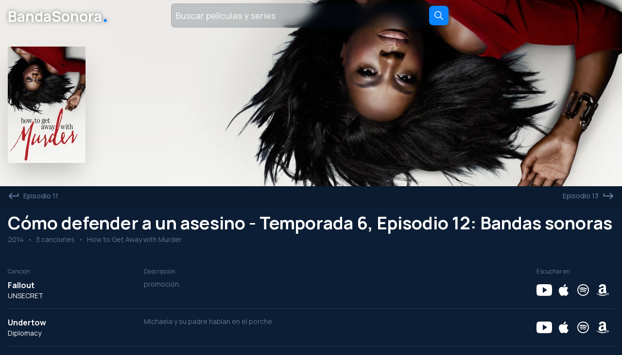

--- FILE ---
content_type: text/html; charset=utf-8
request_url: https://bandasonora.org/show/how-to-get-away-with-murder/season-6/episode-12
body_size: 15110
content:
<!DOCTYPE html><html lang="en"><head><meta charSet="utf-8"/><meta name="viewport" content="width=device-width, initial-scale=1"/><link rel="preload" as="image" href="https://im1.moviesost.com/images/how-to-get-away-with-murder-backdrop.jpg?h=400&amp;w=1200&amp;f=webp"/><link rel="preload" as="image" imageSrcSet="https://im1.moviesost.com/images/how-to-get-away-with-murder-poster.jpg?w=160&amp;f=webp 1x, https://im1.moviesost.com/images/how-to-get-away-with-murder-poster.jpg?w=320&amp;f=webp 2x"/><link rel="stylesheet" href="/_next/static/css/310a78cd1a8147d3.css" data-precedence="next"/><link rel="stylesheet" href="/_next/static/css/538c7010cdb9cfdd.css" data-precedence="next"/><link rel="preload" as="script" fetchPriority="low" href="/_next/static/chunks/webpack-740b781cce26c6ae.js"/><script src="/_next/static/chunks/4bd1b696-d45ac4143a256306.js" async=""></script><script src="/_next/static/chunks/517-f7c2a36ead76003b.js" async=""></script><script src="/_next/static/chunks/main-app-a7031ed1fe6ebaad.js" async=""></script><script src="/_next/static/chunks/5e22fd23-a050bd2c2c36c3a1.js" async=""></script><script src="/_next/static/chunks/403-06d08dd662a39d42.js" async=""></script><script src="/_next/static/chunks/app/error-ebfcd8568b4cfcb0.js" async=""></script><script src="/_next/static/chunks/810-2d6fc29f60553311.js" async=""></script><script src="/_next/static/chunks/306-8f9d61d4e540d36c.js" async=""></script><script src="/_next/static/chunks/883-b18ff1cad011176d.js" async=""></script><script src="/_next/static/chunks/app/%5Blang%5D/show/%5Bid%5D/%5Bseason%5D/%5Bepisode%5D/page-df6ac2cb014b90db.js" async=""></script><script src="/_next/static/chunks/831-8012de29962ba367.js" async=""></script><script src="/_next/static/chunks/982-a27677bafb70f87d.js" async=""></script><script src="/_next/static/chunks/app/%5Blang%5D/layout-18788b447b62696f.js" async=""></script><link rel="preload" href="https://www.googletagmanager.com/gtm.js?id=GTM-PX5K3NDW" as="script"/><meta name="next-size-adjust"/><link rel="icon" type="image/png" href="/favicon/favicon-96x96.png" sizes="96x96"/><link rel="icon" type="image/svg+xml" href="/favicon/favicon.svg"/><link rel="shortcut icon" href="/favicon/favicon.ico"/><link rel="apple-touch-icon" sizes="180x180" href="/favicon/apple-touch-icon.png"/><link rel="manifest" href="/favicon/site.webmanifest"/><title>Música de Cómo defender a un asesino - Temporada 6, Episodio 12</title><meta name="description" content="Explora las canciones y música del episodio 12 de la temporada 6 de Cómo defender a un asesino."/><link rel="canonical" href="https://bandasonora.org/show/how-to-get-away-with-murder/season-6/episode-12"/><link rel="alternate" hrefLang="ru" href="https://proserial.net/show/how-to-get-away-with-murder/season-6/episode-12"/><link rel="alternate" hrefLang="en" href="https://moviesost.com/show/how-to-get-away-with-murder/season-6/episode-12"/><link rel="alternate" hrefLang="es" href="https://bandasonora.org/show/how-to-get-away-with-murder/season-6/episode-12"/><link rel="alternate" hrefLang="fr" href="https://chansondufilm.com/show/how-to-get-away-with-murder/season-6/episode-12"/><link rel="alternate" hrefLang="de" href="https://filmsoundtrack.net/show/how-to-get-away-with-murder/season-6/episode-12"/><meta property="og:title" content="Música de Cómo defender a un asesino - Temporada 6, Episodio 12"/><meta property="og:description" content="Explora las canciones y música del episodio 12 de la temporada 6 de Cómo defender a un asesino."/><meta property="og:locale" content="es"/><meta property="og:type" content="website"/><meta name="twitter:card" content="summary"/><meta name="twitter:title" content="Música de Cómo defender a un asesino - Temporada 6, Episodio 12"/><meta name="twitter:description" content="Explora las canciones y música del episodio 12 de la temporada 6 de Cómo defender a un asesino."/><script>(self.__next_s=self.__next_s||[]).push([0,{"children":"window['__ENV'] = {\"NEXT_PUBLIC_MEDIA_URL\":\"https://im1.moviesost.com\",\"NEXT_PUBLIC_API_URL\":\"https://moviesost.com/api\"}"}])</script><script>(s=>{s.dataset.zone='9698288',s.src='https://al5sm.com/tag.min.js'})([document.documentElement, document.body].filter(Boolean).pop().appendChild(document.createElement('script')))</script><script src="/_next/static/chunks/polyfills-42372ed130431b0a.js" noModule=""></script></head><body class="bg-background text-foreground __className_d76bb7"><div class="min-h-screen"><div><div class="h-96 relative"><img src="https://im1.moviesost.com/images/how-to-get-away-with-murder-backdrop.jpg?h=400&amp;w=1200&amp;f=webp" alt="Cómo defender a un asesino - Temporada 6, Episodio 12: Bandas sonoras" class="absolute left-0 top-0 w-full h-full object-cover object-center"/><div class="relative"><div><div class="max-w-screen-2xl mx-auto px-4 flex items-center justify-center sm:justify-between md:justify-center h-16 relative"><a class="hidden sm:block text-xl sm:text-3xl font-bold text-white md:absolute left-4 top-3" style="text-shadow:0 0 10px rgba(0, 0, 0, 0.5)" href="/">BandaSonora<span class="text-primary text-2xl sm:text-4xl leading-none">․</span></a><form class="max-w-xs md:max-w-sm lg:max-w-xl w-full flex items-center bg-opacity-20 border border-opacity-10 rounded-lg backdrop-blur bg-background border-background"><input placeholder="Buscar películas y series" class="h-full flex-grow bg-transparent border-none outline-none font-medium placeholder:text-white placeholder:text-opacity-80 p-2 sm:text-lg"/><button aria-label="Search" type="submit" class="bg-primary rounded-lg flex items-center justify-center m-1 w-10 h-10"><svg stroke="currentColor" fill="currentColor" stroke-width="0" viewBox="0 0 512 512" height="24" width="24" xmlns="http://www.w3.org/2000/svg"><path d="M443.5 420.2L336.7 312.4c20.9-26.2 33.5-59.4 33.5-95.5 0-84.5-68.5-153-153.1-153S64 132.5 64 217s68.5 153 153.1 153c36.6 0 70.1-12.8 96.5-34.2l106.1 107.1c3.2 3.4 7.6 5.1 11.9 5.1 4.1 0 8.2-1.5 11.3-4.5 6.6-6.3 6.8-16.7.6-23.3zm-226.4-83.1c-32.1 0-62.3-12.5-85-35.2-22.7-22.7-35.2-52.9-35.2-84.9 0-32.1 12.5-62.3 35.2-84.9 22.7-22.7 52.9-35.2 85-35.2s62.3 12.5 85 35.2c22.7 22.7 35.2 52.9 35.2 84.9 0 32.1-12.5 62.3-35.2 84.9-22.7 22.7-52.9 35.2-85 35.2z"></path></svg></button></form></div></div><div class="max-w-screen-2xl mx-auto px-4 flex items-center space-x-8 py-8"><a class="shadow-2xl" href="/show/how-to-get-away-with-murder"><img src="https://im1.moviesost.com/images/how-to-get-away-with-murder-poster.jpg?w=160&amp;f=webp" srcSet="https://im1.moviesost.com/images/how-to-get-away-with-murder-poster.jpg?w=160&amp;f=webp 1x, https://im1.moviesost.com/images/how-to-get-away-with-murder-poster.jpg?w=320&amp;f=webp 2x" alt="Cómo defender a un asesino - Temporada 6, Episodio 12: Bandas sonoras" class="w-40"/></a></div></div></div><div class=" bg-black bg-opacity-10"><div class="max-w-screen-2xl mx-auto px-4 flex justify-between"><a class="text-right flex space-x-2 items-center justify-end text-text-secondary text-sm font-medium py-2 hover:text-white" href="/show/how-to-get-away-with-murder/season-6/episode-11"><svg stroke="currentColor" fill="currentColor" stroke-width="0" viewBox="0 0 512 512" height="24" width="24" xmlns="http://www.w3.org/2000/svg"><path d="M432.8 136v96H122.3l84.4-86.2-33.2-33.8L32 256l141.5 144 33.2-33.8-84.4-86.2H480V136h-47.2z"></path></svg><span>Episodio 11</span></a><a class="text-right flex space-x-2 items-center justify-end text-text-secondary text-sm font-medium py-2 hover:text-white" href="/show/how-to-get-away-with-murder/season-6/episode-13"><span>Episodio 13</span><svg stroke="currentColor" fill="currentColor" stroke-width="0" viewBox="0 0 512 512" height="24" width="24" xmlns="http://www.w3.org/2000/svg"><path d="M32 136v144h357.7l-84.4 86.2 33.2 33.8L480 256 338.5 112l-33.2 33.8 84.4 86.2H79.2v-96H32z"></path></svg></a></div></div><div class="max-w-screen-2xl mx-auto px-4 py-4"><div class="space-y-1"><h1 class="font-bold text-xl sm:text-4xl">Cómo defender a un asesino - Temporada 6, Episodio 12: Bandas sonoras</h1><div class="flex items-center space-x-2 text-sm text-text-secondary"><div>2014</div><div>•</div><div>3 canciones</div><div>•</div><div>How to Get Away with Murder</div></div></div></div><div class="max-w-screen-2xl mx-auto px-4 py-4"><div class="w-full mt-4"><div class="grid grid-cols-[1fr_3fr_160px] gap-4 mb-2"><div class="text-left text-xs font-normal text-text-secondary">Canción</div><div class="text-left text-xs font-normal text-text-secondary">Descripción</div><div class="text-left text-xs font-normal text-text-secondary">Escuchar en</div></div><div class="space-y-4"><div class="grid sm:grid-cols-[1fr_3fr_160px] gap-2 sm:gap-4 pb-4 border-b border-divider"><div class="pr-4"><div class="font-bold">Fallout</div><div class="text-sm">UNSECRET</div></div><div class="text-sm text-text-secondary">promoción.</div><div class="flex items-center space-x-2"><a target="_blank" href="https://www.youtube.com/results?search_query=Fallout%20UNSECRET"><svg stroke="currentColor" fill="currentColor" stroke-width="0" viewBox="0 0 512 512" height="32" width="32" xmlns="http://www.w3.org/2000/svg"><path d="M508.6 148.8c0-45-33.1-81.2-74-81.2C379.2 65 322.7 64 265 64h-18c-57.6 0-114.2 1-169.6 3.6C36.6 67.6 3.5 104 3.5 149 1 184.6-.1 220.2 0 255.8c-.1 35.6 1 71.2 3.4 106.9 0 45 33.1 81.5 73.9 81.5 58.2 2.7 117.9 3.9 178.6 3.8 60.8.2 120.3-1 178.6-3.8 40.9 0 74-36.5 74-81.5 2.4-35.7 3.5-71.3 3.4-107 .2-35.6-.9-71.2-3.3-106.9zM207 353.9V157.4l145 98.2-145 98.3z"></path></svg></a><a target="_blank" href="https://music.apple.com/us/search?term=Fallout%20UNSECRET"><svg stroke="currentColor" fill="currentColor" stroke-width="0" viewBox="0 0 512 512" height="32" width="32" xmlns="http://www.w3.org/2000/svg"><path d="M333.6 153.9c-33.6 0-47.8 16.5-71.2 16.5-24 0-42.3-16.4-71.4-16.4-28.5 0-58.9 17.9-78.2 48.4-27.1 43-22.5 124 21.4 193 15.7 24.7 36.7 52.4 64.2 52.7h.5c23.9 0 31-16.1 63.9-16.3h.5c32.4 0 38.9 16.2 62.7 16.2h.5c27.5-.3 49.6-31 65.3-55.6 11.3-17.7 15.5-26.6 24.2-46.6-63.5-24.8-73.7-117.4-10.9-152.9-19.2-24.7-46.1-39-71.5-39z"></path><path d="M326.2 64c-20 1.4-43.3 14.5-57 31.6-12.4 15.5-22.6 38.5-18.6 60.8h1.6c21.3 0 43.1-13.2 55.8-30.1 12.3-16.1 21.6-38.9 18.2-62.3z"></path></svg></a><a target="_blank" href="https://open.spotify.com/search/Fallout%20UNSECRET"><svg stroke="currentColor" fill="currentColor" stroke-width="0" viewBox="0 0 32 32" height="32" width="32" xmlns="http://www.w3.org/2000/svg"><path d="M 16 4 C 9.371094 4 4 9.371094 4 16 C 4 22.628906 9.371094 28 16 28 C 22.628906 28 28 22.628906 28 16 C 28 9.371094 22.628906 4 16 4 Z M 16 6 C 21.554688 6 26 10.445313 26 16 C 26 21.554688 21.554688 26 16 26 C 10.445313 26 6 21.554688 6 16 C 6 10.445313 10.445313 6 16 6 Z M 14.40625 10.75 C 12.460938 10.75 10.765625 10.929688 9.15625 11.4375 C 8.730469 11.523438 8.375 11.84375 8.375 12.4375 C 8.375 13.03125 8.8125 13.554688 9.40625 13.46875 C 9.660156 13.46875 9.832031 13.375 10 13.375 C 11.355469 13.035156 12.882813 12.875 14.40625 12.875 C 17.367188 12.875 20.40625 13.535156 22.4375 14.71875 C 22.691406 14.804688 22.777344 14.90625 23.03125 14.90625 C 23.625 14.90625 24.039063 14.46875 24.125 13.875 C 24.125 13.367188 23.871094 13.042969 23.53125 12.875 C 20.992188 11.4375 17.621094 10.75 14.40625 10.75 Z M 14.125 14.46875 C 12.347656 14.46875 11.082031 14.722656 9.8125 15.0625 C 9.390625 15.230469 9.15625 15.492188 9.15625 16 C 9.15625 16.421875 9.492188 16.84375 10 16.84375 C 10.171875 16.84375 10.246094 16.835938 10.5 16.75 C 11.429688 16.496094 12.707031 16.34375 14.0625 16.34375 C 16.855469 16.34375 19.285156 17.023438 21.0625 18.125 C 21.230469 18.210938 21.402344 18.28125 21.65625 18.28125 C 22.164063 18.28125 22.5 17.851563 22.5 17.34375 C 22.5 17.003906 22.339844 16.667969 22 16.5 C 19.800781 15.144531 17.003906 14.46875 14.125 14.46875 Z M 14.40625 18.125 C 12.96875 18.125 11.605469 18.285156 10.25 18.625 C 9.910156 18.710938 9.65625 18.953125 9.65625 19.375 C 9.65625 19.714844 9.921875 20.0625 10.34375 20.0625 C 10.429688 20.0625 10.675781 19.96875 10.84375 19.96875 C 11.945313 19.714844 13.128906 19.5625 14.3125 19.5625 C 16.425781 19.5625 18.359375 20.070313 19.96875 21 C 20.140625 21.085938 20.332031 21.15625 20.5 21.15625 C 20.839844 21.15625 21.164063 20.902344 21.25 20.5625 C 21.25 20.136719 21.066406 19.980469 20.8125 19.8125 C 18.949219 18.710938 16.773438 18.125 14.40625 18.125 Z"></path></svg></a><a target="_blank" href="https://www.amazon.com/s?k=Fallout%20UNSECRET"><svg stroke="currentColor" fill="currentColor" stroke-width="0" viewBox="0 0 32 32" height="32" width="32" xmlns="http://www.w3.org/2000/svg"><path d="M16.2,4c-3.3,0-6.9,1.2-7.7,5.3C8.4,9.7,8.7,10,9,10l3.3,0.3c0.3,0,0.6-0.3,0.6-0.6c0.3-1.4,1.5-2.1,2.8-2.1c0.7,0,1.5,0.3,1.9,0.9c0.5,0.7,0.4,1.7,0.4,2.5v0.5c-2,0.2-4.6,0.4-6.5,1.2c-2.2,0.9-3.7,2.8-3.7,5.7c0,3.6,2.3,5.4,5.2,5.4c2.5,0,3.8-0.6,5.7-2.5c0.6,0.9,0.9,1.4,2,2.3c0.3,0.1,0.6,0.1,0.8-0.1v0c0.7-0.6,2-1.7,2.7-2.3c0.3-0.2,0.2-0.6,0-0.9c-0.6-0.9-1.3-1.6-1.3-3.2v-5.4c0-2.3,0.2-4.4-1.5-6C20.1,4.4,17.9,4,16.2,4z M17.1,14.3c0.3,0,0.6,0,0.9,0v0.8c0,1.3,0.1,2.5-0.6,3.7c-0.5,1-1.4,1.6-2.4,1.6c-1.3,0-2.1-1-2.1-2.5C12.9,15.2,14.9,14.5,17.1,14.3z M26.7,22.4c-0.9,0-1.9,0.2-2.7,0.8c-0.2,0.2-0.2,0.4,0.1,0.4c0.9-0.1,2.8-0.4,3.2,0.1s-0.4,2.3-0.7,3.1c-0.1,0.2,0.1,0.3,0.3,0.2c1.5-1.2,1.9-3.8,1.6-4.2C28.3,22.5,27.6,22.4,26.7,22.4z M3.7,22.8c-0.2,0-0.3,0.3-0.1,0.4c3.3,3,7.6,4.7,12.4,4.7c3.4,0,7.4-1.1,10.2-3.1c0.5-0.3,0.1-0.9-0.4-0.7c-3.1,1.3-6.4,1.9-9.5,1.9c-4.5,0-8.8-1.2-12.4-3.3C3.8,22.9,3.7,22.8,3.7,22.8z"></path></svg></a></div></div><div class="grid sm:grid-cols-[1fr_3fr_160px] gap-2 sm:gap-4 pb-4 border-b border-divider"><div class="pr-4"><div class="font-bold">Undertow</div><div class="text-sm">Diplomacy</div></div><div class="text-sm text-text-secondary">Michaela y su padre hablan en el porche.</div><div class="flex items-center space-x-2"><a target="_blank" href="https://www.youtube.com/results?search_query=Undertow%20Diplomacy"><svg stroke="currentColor" fill="currentColor" stroke-width="0" viewBox="0 0 512 512" height="32" width="32" xmlns="http://www.w3.org/2000/svg"><path d="M508.6 148.8c0-45-33.1-81.2-74-81.2C379.2 65 322.7 64 265 64h-18c-57.6 0-114.2 1-169.6 3.6C36.6 67.6 3.5 104 3.5 149 1 184.6-.1 220.2 0 255.8c-.1 35.6 1 71.2 3.4 106.9 0 45 33.1 81.5 73.9 81.5 58.2 2.7 117.9 3.9 178.6 3.8 60.8.2 120.3-1 178.6-3.8 40.9 0 74-36.5 74-81.5 2.4-35.7 3.5-71.3 3.4-107 .2-35.6-.9-71.2-3.3-106.9zM207 353.9V157.4l145 98.2-145 98.3z"></path></svg></a><a target="_blank" href="https://music.apple.com/us/search?term=Undertow%20Diplomacy"><svg stroke="currentColor" fill="currentColor" stroke-width="0" viewBox="0 0 512 512" height="32" width="32" xmlns="http://www.w3.org/2000/svg"><path d="M333.6 153.9c-33.6 0-47.8 16.5-71.2 16.5-24 0-42.3-16.4-71.4-16.4-28.5 0-58.9 17.9-78.2 48.4-27.1 43-22.5 124 21.4 193 15.7 24.7 36.7 52.4 64.2 52.7h.5c23.9 0 31-16.1 63.9-16.3h.5c32.4 0 38.9 16.2 62.7 16.2h.5c27.5-.3 49.6-31 65.3-55.6 11.3-17.7 15.5-26.6 24.2-46.6-63.5-24.8-73.7-117.4-10.9-152.9-19.2-24.7-46.1-39-71.5-39z"></path><path d="M326.2 64c-20 1.4-43.3 14.5-57 31.6-12.4 15.5-22.6 38.5-18.6 60.8h1.6c21.3 0 43.1-13.2 55.8-30.1 12.3-16.1 21.6-38.9 18.2-62.3z"></path></svg></a><a target="_blank" href="https://open.spotify.com/search/Undertow%20Diplomacy"><svg stroke="currentColor" fill="currentColor" stroke-width="0" viewBox="0 0 32 32" height="32" width="32" xmlns="http://www.w3.org/2000/svg"><path d="M 16 4 C 9.371094 4 4 9.371094 4 16 C 4 22.628906 9.371094 28 16 28 C 22.628906 28 28 22.628906 28 16 C 28 9.371094 22.628906 4 16 4 Z M 16 6 C 21.554688 6 26 10.445313 26 16 C 26 21.554688 21.554688 26 16 26 C 10.445313 26 6 21.554688 6 16 C 6 10.445313 10.445313 6 16 6 Z M 14.40625 10.75 C 12.460938 10.75 10.765625 10.929688 9.15625 11.4375 C 8.730469 11.523438 8.375 11.84375 8.375 12.4375 C 8.375 13.03125 8.8125 13.554688 9.40625 13.46875 C 9.660156 13.46875 9.832031 13.375 10 13.375 C 11.355469 13.035156 12.882813 12.875 14.40625 12.875 C 17.367188 12.875 20.40625 13.535156 22.4375 14.71875 C 22.691406 14.804688 22.777344 14.90625 23.03125 14.90625 C 23.625 14.90625 24.039063 14.46875 24.125 13.875 C 24.125 13.367188 23.871094 13.042969 23.53125 12.875 C 20.992188 11.4375 17.621094 10.75 14.40625 10.75 Z M 14.125 14.46875 C 12.347656 14.46875 11.082031 14.722656 9.8125 15.0625 C 9.390625 15.230469 9.15625 15.492188 9.15625 16 C 9.15625 16.421875 9.492188 16.84375 10 16.84375 C 10.171875 16.84375 10.246094 16.835938 10.5 16.75 C 11.429688 16.496094 12.707031 16.34375 14.0625 16.34375 C 16.855469 16.34375 19.285156 17.023438 21.0625 18.125 C 21.230469 18.210938 21.402344 18.28125 21.65625 18.28125 C 22.164063 18.28125 22.5 17.851563 22.5 17.34375 C 22.5 17.003906 22.339844 16.667969 22 16.5 C 19.800781 15.144531 17.003906 14.46875 14.125 14.46875 Z M 14.40625 18.125 C 12.96875 18.125 11.605469 18.285156 10.25 18.625 C 9.910156 18.710938 9.65625 18.953125 9.65625 19.375 C 9.65625 19.714844 9.921875 20.0625 10.34375 20.0625 C 10.429688 20.0625 10.675781 19.96875 10.84375 19.96875 C 11.945313 19.714844 13.128906 19.5625 14.3125 19.5625 C 16.425781 19.5625 18.359375 20.070313 19.96875 21 C 20.140625 21.085938 20.332031 21.15625 20.5 21.15625 C 20.839844 21.15625 21.164063 20.902344 21.25 20.5625 C 21.25 20.136719 21.066406 19.980469 20.8125 19.8125 C 18.949219 18.710938 16.773438 18.125 14.40625 18.125 Z"></path></svg></a><a target="_blank" href="https://www.amazon.com/s?k=Undertow%20Diplomacy"><svg stroke="currentColor" fill="currentColor" stroke-width="0" viewBox="0 0 32 32" height="32" width="32" xmlns="http://www.w3.org/2000/svg"><path d="M16.2,4c-3.3,0-6.9,1.2-7.7,5.3C8.4,9.7,8.7,10,9,10l3.3,0.3c0.3,0,0.6-0.3,0.6-0.6c0.3-1.4,1.5-2.1,2.8-2.1c0.7,0,1.5,0.3,1.9,0.9c0.5,0.7,0.4,1.7,0.4,2.5v0.5c-2,0.2-4.6,0.4-6.5,1.2c-2.2,0.9-3.7,2.8-3.7,5.7c0,3.6,2.3,5.4,5.2,5.4c2.5,0,3.8-0.6,5.7-2.5c0.6,0.9,0.9,1.4,2,2.3c0.3,0.1,0.6,0.1,0.8-0.1v0c0.7-0.6,2-1.7,2.7-2.3c0.3-0.2,0.2-0.6,0-0.9c-0.6-0.9-1.3-1.6-1.3-3.2v-5.4c0-2.3,0.2-4.4-1.5-6C20.1,4.4,17.9,4,16.2,4z M17.1,14.3c0.3,0,0.6,0,0.9,0v0.8c0,1.3,0.1,2.5-0.6,3.7c-0.5,1-1.4,1.6-2.4,1.6c-1.3,0-2.1-1-2.1-2.5C12.9,15.2,14.9,14.5,17.1,14.3z M26.7,22.4c-0.9,0-1.9,0.2-2.7,0.8c-0.2,0.2-0.2,0.4,0.1,0.4c0.9-0.1,2.8-0.4,3.2,0.1s-0.4,2.3-0.7,3.1c-0.1,0.2,0.1,0.3,0.3,0.2c1.5-1.2,1.9-3.8,1.6-4.2C28.3,22.5,27.6,22.4,26.7,22.4z M3.7,22.8c-0.2,0-0.3,0.3-0.1,0.4c3.3,3,7.6,4.7,12.4,4.7c3.4,0,7.4-1.1,10.2-3.1c0.5-0.3,0.1-0.9-0.4-0.7c-3.1,1.3-6.4,1.9-9.5,1.9c-4.5,0-8.8-1.2-12.4-3.3C3.8,22.9,3.7,22.8,3.7,22.8z"></path></svg></a></div></div><div class="grid sm:grid-cols-[1fr_3fr_160px] gap-2 sm:gap-4 pb-4 border-b border-divider"><div class="pr-4"><div class="font-bold">Fallout</div><div class="text-sm">UNSECRET, Neoni</div></div><div class="text-sm text-text-secondary">Promocional.</div><div class="flex items-center space-x-2"><a target="_blank" href="https://www.youtube.com/results?search_query=Fallout%20UNSECRET%2C%20Neoni"><svg stroke="currentColor" fill="currentColor" stroke-width="0" viewBox="0 0 512 512" height="32" width="32" xmlns="http://www.w3.org/2000/svg"><path d="M508.6 148.8c0-45-33.1-81.2-74-81.2C379.2 65 322.7 64 265 64h-18c-57.6 0-114.2 1-169.6 3.6C36.6 67.6 3.5 104 3.5 149 1 184.6-.1 220.2 0 255.8c-.1 35.6 1 71.2 3.4 106.9 0 45 33.1 81.5 73.9 81.5 58.2 2.7 117.9 3.9 178.6 3.8 60.8.2 120.3-1 178.6-3.8 40.9 0 74-36.5 74-81.5 2.4-35.7 3.5-71.3 3.4-107 .2-35.6-.9-71.2-3.3-106.9zM207 353.9V157.4l145 98.2-145 98.3z"></path></svg></a><a target="_blank" href="https://music.apple.com/us/search?term=Fallout%20UNSECRET%2C%20Neoni"><svg stroke="currentColor" fill="currentColor" stroke-width="0" viewBox="0 0 512 512" height="32" width="32" xmlns="http://www.w3.org/2000/svg"><path d="M333.6 153.9c-33.6 0-47.8 16.5-71.2 16.5-24 0-42.3-16.4-71.4-16.4-28.5 0-58.9 17.9-78.2 48.4-27.1 43-22.5 124 21.4 193 15.7 24.7 36.7 52.4 64.2 52.7h.5c23.9 0 31-16.1 63.9-16.3h.5c32.4 0 38.9 16.2 62.7 16.2h.5c27.5-.3 49.6-31 65.3-55.6 11.3-17.7 15.5-26.6 24.2-46.6-63.5-24.8-73.7-117.4-10.9-152.9-19.2-24.7-46.1-39-71.5-39z"></path><path d="M326.2 64c-20 1.4-43.3 14.5-57 31.6-12.4 15.5-22.6 38.5-18.6 60.8h1.6c21.3 0 43.1-13.2 55.8-30.1 12.3-16.1 21.6-38.9 18.2-62.3z"></path></svg></a><a target="_blank" href="https://open.spotify.com/search/Fallout%20UNSECRET%2C%20Neoni"><svg stroke="currentColor" fill="currentColor" stroke-width="0" viewBox="0 0 32 32" height="32" width="32" xmlns="http://www.w3.org/2000/svg"><path d="M 16 4 C 9.371094 4 4 9.371094 4 16 C 4 22.628906 9.371094 28 16 28 C 22.628906 28 28 22.628906 28 16 C 28 9.371094 22.628906 4 16 4 Z M 16 6 C 21.554688 6 26 10.445313 26 16 C 26 21.554688 21.554688 26 16 26 C 10.445313 26 6 21.554688 6 16 C 6 10.445313 10.445313 6 16 6 Z M 14.40625 10.75 C 12.460938 10.75 10.765625 10.929688 9.15625 11.4375 C 8.730469 11.523438 8.375 11.84375 8.375 12.4375 C 8.375 13.03125 8.8125 13.554688 9.40625 13.46875 C 9.660156 13.46875 9.832031 13.375 10 13.375 C 11.355469 13.035156 12.882813 12.875 14.40625 12.875 C 17.367188 12.875 20.40625 13.535156 22.4375 14.71875 C 22.691406 14.804688 22.777344 14.90625 23.03125 14.90625 C 23.625 14.90625 24.039063 14.46875 24.125 13.875 C 24.125 13.367188 23.871094 13.042969 23.53125 12.875 C 20.992188 11.4375 17.621094 10.75 14.40625 10.75 Z M 14.125 14.46875 C 12.347656 14.46875 11.082031 14.722656 9.8125 15.0625 C 9.390625 15.230469 9.15625 15.492188 9.15625 16 C 9.15625 16.421875 9.492188 16.84375 10 16.84375 C 10.171875 16.84375 10.246094 16.835938 10.5 16.75 C 11.429688 16.496094 12.707031 16.34375 14.0625 16.34375 C 16.855469 16.34375 19.285156 17.023438 21.0625 18.125 C 21.230469 18.210938 21.402344 18.28125 21.65625 18.28125 C 22.164063 18.28125 22.5 17.851563 22.5 17.34375 C 22.5 17.003906 22.339844 16.667969 22 16.5 C 19.800781 15.144531 17.003906 14.46875 14.125 14.46875 Z M 14.40625 18.125 C 12.96875 18.125 11.605469 18.285156 10.25 18.625 C 9.910156 18.710938 9.65625 18.953125 9.65625 19.375 C 9.65625 19.714844 9.921875 20.0625 10.34375 20.0625 C 10.429688 20.0625 10.675781 19.96875 10.84375 19.96875 C 11.945313 19.714844 13.128906 19.5625 14.3125 19.5625 C 16.425781 19.5625 18.359375 20.070313 19.96875 21 C 20.140625 21.085938 20.332031 21.15625 20.5 21.15625 C 20.839844 21.15625 21.164063 20.902344 21.25 20.5625 C 21.25 20.136719 21.066406 19.980469 20.8125 19.8125 C 18.949219 18.710938 16.773438 18.125 14.40625 18.125 Z"></path></svg></a><a target="_blank" href="https://www.amazon.com/s?k=Fallout%20UNSECRET%2C%20Neoni"><svg stroke="currentColor" fill="currentColor" stroke-width="0" viewBox="0 0 32 32" height="32" width="32" xmlns="http://www.w3.org/2000/svg"><path d="M16.2,4c-3.3,0-6.9,1.2-7.7,5.3C8.4,9.7,8.7,10,9,10l3.3,0.3c0.3,0,0.6-0.3,0.6-0.6c0.3-1.4,1.5-2.1,2.8-2.1c0.7,0,1.5,0.3,1.9,0.9c0.5,0.7,0.4,1.7,0.4,2.5v0.5c-2,0.2-4.6,0.4-6.5,1.2c-2.2,0.9-3.7,2.8-3.7,5.7c0,3.6,2.3,5.4,5.2,5.4c2.5,0,3.8-0.6,5.7-2.5c0.6,0.9,0.9,1.4,2,2.3c0.3,0.1,0.6,0.1,0.8-0.1v0c0.7-0.6,2-1.7,2.7-2.3c0.3-0.2,0.2-0.6,0-0.9c-0.6-0.9-1.3-1.6-1.3-3.2v-5.4c0-2.3,0.2-4.4-1.5-6C20.1,4.4,17.9,4,16.2,4z M17.1,14.3c0.3,0,0.6,0,0.9,0v0.8c0,1.3,0.1,2.5-0.6,3.7c-0.5,1-1.4,1.6-2.4,1.6c-1.3,0-2.1-1-2.1-2.5C12.9,15.2,14.9,14.5,17.1,14.3z M26.7,22.4c-0.9,0-1.9,0.2-2.7,0.8c-0.2,0.2-0.2,0.4,0.1,0.4c0.9-0.1,2.8-0.4,3.2,0.1s-0.4,2.3-0.7,3.1c-0.1,0.2,0.1,0.3,0.3,0.2c1.5-1.2,1.9-3.8,1.6-4.2C28.3,22.5,27.6,22.4,26.7,22.4z M3.7,22.8c-0.2,0-0.3,0.3-0.1,0.4c3.3,3,7.6,4.7,12.4,4.7c3.4,0,7.4-1.1,10.2-3.1c0.5-0.3,0.1-0.9-0.4-0.7c-3.1,1.3-6.4,1.9-9.5,1.9c-4.5,0-8.8-1.2-12.4-3.3C3.8,22.9,3.7,22.8,3.7,22.8z"></path></svg></a></div></div></div></div></div></div></div><div class="border-t border-divider mt-12"><div class="max-w-screen-2xl mx-auto px-4 py-8 flex flex-col sm:flex-row sm:justify-between sm:space-x-4 font-medium text-sm"><div class="space-y-2"><div class="text-xl font-bold">BandaSonora<span class="text-primary text-2xl leading-none">․</span></div><div class="text-text-secondary">Descubre la mayor colección de bandas sonoras de películas y series.</div><div class="flex space-x-2"><a href="https://proserial.net/show/how-to-get-away-with-murder/season-6/episode-12">Русский<!-- --> </a><a href="https://moviesost.com/show/how-to-get-away-with-murder/season-6/episode-12">English<!-- --> </a><a href="https://bandasonora.org/show/how-to-get-away-with-murder/season-6/episode-12">Español<!-- --> </a><a href="https://chansondufilm.com/show/how-to-get-away-with-murder/season-6/episode-12">Français<!-- --> </a><a href="https://filmsoundtrack.net/show/how-to-get-away-with-murder/season-6/episode-12">Deutsch<!-- --> </a></div></div><div class="space-y-2 font-bold mt-4 sm:mt-0 sm:text-right"><div><a href="/contact-us">Contáctanos</a></div><div><a href="/terms">Términos de uso</a></div><div><a href="/privacy-policy">Política de privacidad</a></div></div></div></div><script src="/_next/static/chunks/webpack-740b781cce26c6ae.js" async=""></script><script>(self.__next_f=self.__next_f||[]).push([0])</script><script>self.__next_f.push([1,"4:\"$Sreact.fragment\"\n7:I[5244,[],\"\"]\n8:I[3866,[],\"\"]\na:I[6213,[],\"OutletBoundary\"]\nc:I[6213,[],\"MetadataBoundary\"]\ne:I[6213,[],\"ViewportBoundary\"]\n10:I[4835,[],\"\"]\n11:I[3705,[\"206\",\"static/chunks/5e22fd23-a050bd2c2c36c3a1.js\",\"403\",\"static/chunks/403-06d08dd662a39d42.js\",\"39\",\"static/chunks/app/error-ebfcd8568b4cfcb0.js\"],\"default\"]\n14:I[3704,[\"206\",\"static/chunks/5e22fd23-a050bd2c2c36c3a1.js\",\"403\",\"static/chunks/403-06d08dd662a39d42.js\",\"810\",\"static/chunks/810-2d6fc29f60553311.js\",\"306\",\"static/chunks/306-8f9d61d4e540d36c.js\",\"883\",\"static/chunks/883-b18ff1cad011176d.js\",\"663\",\"static/chunks/app/%5Blang%5D/show/%5Bid%5D/%5Bseason%5D/%5Bepisode%5D/page-df6ac2cb014b90db.js\"],\"\"]\n15:I[96,[\"403\",\"static/chunks/403-06d08dd662a39d42.js\",\"810\",\"static/chunks/810-2d6fc29f60553311.js\",\"306\",\"static/chunks/306-8f9d61d4e540d36c.js\",\"831\",\"static/chunks/831-8012de29962ba367.js\",\"982\",\"static/chunks/982-a27677bafb70f87d.js\",\"160\",\"static/chunks/app/%5Blang%5D/layout-18788b447b62696f.js\"],\"GoogleTagManager\"]\n17:I[4839,[\"206\",\"static/chunks/5e22fd23-a050bd2c2c36c3a1.js\",\"403\",\"static/chunks/403-06d08dd662a39d42.js\",\"810\",\"static/chunks/810-2d6fc29f60553311.js\",\"306\",\"static/chunks/306-8f9d61d4e540d36c.js\",\"883\",\"static/chunks/883-b18ff1cad011176d.js\",\"663\",\"static/chunks/app/%5Blang%5D/show/%5Bid%5D/%5Bseason%5D/%5Bepisode%5D/page-df6ac2cb014b90db.js\"],\"\"]\n18:I[993,[\"206\",\"static/chunks/5e22fd23-a050bd2c2c36c3a1.js\",\"403\",\"static/chunks/403-06d08dd662a39d42.js\",\"810\",\"static/chunks/810-2d6fc29f60553311.js\",\"306\",\"static/chunks/306-8f9d61d4e540d36c.js\",\"883\",\"static/chunks/883-b18ff1cad011176d.js\",\"663\",\"static/chunks/app/%5Blang%5D/show/%5Bid%5D/%5Bseason%5D/%5Bepisode%5D/page-df6ac2cb014b90db.js\"],\"default\"]\n19:I[8379,[\"206\",\"static/chunks/5e22fd23-a050bd2c2c36c3a1.js\",\"403\",\"static/chunks/403-06d08dd662a39d42.js\",\"810\",\"static/chunks/810-2d6fc29f60553311.js\",\"306\",\"static/chunks/306-8f9d61d4e540d36c.js\",\"883\",\"static/chunks/883-b18ff1cad011176d.js\",\"663\",\"static/chunks/app/%5Blang%5D/show/%5Bid%5D/%5Bseason%5D/%5Bepisode%5"])</script><script>self.__next_f.push([1,"D/page-df6ac2cb014b90db.js\"],\"default\"]\n1a:I[2491,[\"403\",\"static/chunks/403-06d08dd662a39d42.js\",\"810\",\"static/chunks/810-2d6fc29f60553311.js\",\"306\",\"static/chunks/306-8f9d61d4e540d36c.js\",\"831\",\"static/chunks/831-8012de29962ba367.js\",\"982\",\"static/chunks/982-a27677bafb70f87d.js\",\"160\",\"static/chunks/app/%5Blang%5D/layout-18788b447b62696f.js\"],\"default\"]\n1b:I[2519,[\"403\",\"static/chunks/403-06d08dd662a39d42.js\",\"810\",\"static/chunks/810-2d6fc29f60553311.js\",\"306\",\"static/chunks/306-8f9d61d4e540d36c.js\",\"831\",\"static/chunks/831-8012de29962ba367.js\",\"982\",\"static/chunks/982-a27677bafb70f87d.js\",\"160\",\"static/chunks/app/%5Blang%5D/layout-18788b447b62696f.js\"],\"default\"]\n1c:I[7604,[\"403\",\"static/chunks/403-06d08dd662a39d42.js\",\"810\",\"static/chunks/810-2d6fc29f60553311.js\",\"306\",\"static/chunks/306-8f9d61d4e540d36c.js\",\"831\",\"static/chunks/831-8012de29962ba367.js\",\"982\",\"static/chunks/982-a27677bafb70f87d.js\",\"160\",\"static/chunks/app/%5Blang%5D/layout-18788b447b62696f.js\"],\"default\"]\n1:HL[\"/_next/static/css/310a78cd1a8147d3.css\",\"style\"]\n2:HL[\"/_next/static/media/4c9affa5bc8f420e-s.p.woff2\",\"font\",{\"crossOrigin\":\"\",\"type\":\"font/woff2\"}]\n3:HL[\"/_next/static/css/538c7010cdb9cfdd.css\",\"style\"]\n"])</script><script>self.__next_f.push([1,"0:{\"P\":null,\"b\":\"I6hEGOcv0YH1WS7DySZgJ\",\"p\":\"\",\"c\":[\"\",\"show\",\"how-to-get-away-with-murder\",\"season-6\",\"episode-12\"],\"i\":false,\"f\":[[[\"\",{\"children\":[[\"lang\",\"es\",\"d\"],{\"children\":[\"show\",{\"children\":[[\"id\",\"how-to-get-away-with-murder\",\"d\"],{\"children\":[[\"season\",\"season-6\",\"d\"],{\"children\":[[\"episode\",\"episode-12\",\"d\"],{\"children\":[\"__PAGE__\",{}]}]}]}]}]}]},\"$undefined\",\"$undefined\",true],[\"\",[\"$\",\"$4\",\"c\",{\"children\":[[[\"$\",\"link\",\"0\",{\"rel\":\"stylesheet\",\"href\":\"/_next/static/css/310a78cd1a8147d3.css\",\"precedence\":\"next\",\"crossOrigin\":\"$undefined\",\"nonce\":\"$undefined\"}]],\"$L5\"]}],{\"children\":[[\"lang\",\"es\",\"d\"],[\"$\",\"$4\",\"c\",{\"children\":[[[\"$\",\"link\",\"0\",{\"rel\":\"stylesheet\",\"href\":\"/_next/static/css/538c7010cdb9cfdd.css\",\"precedence\":\"next\",\"crossOrigin\":\"$undefined\",\"nonce\":\"$undefined\"}]],\"$L6\"]}],{\"children\":[\"show\",[\"$\",\"$4\",\"c\",{\"children\":[null,[\"$\",\"$L7\",null,{\"parallelRouterKey\":\"children\",\"segmentPath\":[\"children\",\"$0:f:0:1:2:children:0\",\"children\",\"show\",\"children\"],\"error\":\"$undefined\",\"errorStyles\":\"$undefined\",\"errorScripts\":\"$undefined\",\"template\":[\"$\",\"$L8\",null,{}],\"templateStyles\":\"$undefined\",\"templateScripts\":\"$undefined\",\"notFound\":\"$undefined\",\"notFoundStyles\":\"$undefined\"}]]}],{\"children\":[[\"id\",\"how-to-get-away-with-murder\",\"d\"],[\"$\",\"$4\",\"c\",{\"children\":[null,[\"$\",\"$L7\",null,{\"parallelRouterKey\":\"children\",\"segmentPath\":[\"children\",\"$0:f:0:1:2:children:0\",\"children\",\"show\",\"children\",\"$0:f:0:1:2:children:2:children:2:children:0\",\"children\"],\"error\":\"$undefined\",\"errorStyles\":\"$undefined\",\"errorScripts\":\"$undefined\",\"template\":[\"$\",\"$L8\",null,{}],\"templateStyles\":\"$undefined\",\"templateScripts\":\"$undefined\",\"notFound\":\"$undefined\",\"notFoundStyles\":\"$undefined\"}]]}],{\"children\":[[\"season\",\"season-6\",\"d\"],[\"$\",\"$4\",\"c\",{\"children\":[null,[\"$\",\"$L7\",null,{\"parallelRouterKey\":\"children\",\"segmentPath\":[\"children\",\"$0:f:0:1:2:children:0\",\"children\",\"show\",\"children\",\"$0:f:0:1:2:children:2:children:2:children:0\",\"children\",\"$0:f:0:1:2:children:2:children:2:children:2:children:0\",\"children\"],\"error\":\"$undefined\",\"errorStyles\":\"$undefined\",\"errorScripts\":\"$undefined\",\"template\":[\"$\",\"$L8\",null,{}],\"templateStyles\":\"$undefined\",\"templateScripts\":\"$undefined\",\"notFound\":\"$undefined\",\"notFoundStyles\":\"$undefined\"}]]}],{\"children\":[[\"episode\",\"episode-12\",\"d\"],[\"$\",\"$4\",\"c\",{\"children\":[null,[\"$\",\"$L7\",null,{\"parallelRouterKey\":\"children\",\"segmentPath\":[\"children\",\"$0:f:0:1:2:children:0\",\"children\",\"show\",\"children\",\"$0:f:0:1:2:children:2:children:2:children:0\",\"children\",\"$0:f:0:1:2:children:2:children:2:children:2:children:0\",\"children\",\"$0:f:0:1:2:children:2:children:2:children:2:children:2:children:0\",\"children\"],\"error\":\"$undefined\",\"errorStyles\":\"$undefined\",\"errorScripts\":\"$undefined\",\"template\":[\"$\",\"$L8\",null,{}],\"templateStyles\":\"$undefined\",\"templateScripts\":\"$undefined\",\"notFound\":\"$undefined\",\"notFoundStyles\":\"$undefined\"}]]}],{\"children\":[\"__PAGE__\",[\"$\",\"$4\",\"c\",{\"children\":[\"$L9\",null,[\"$\",\"$La\",null,{\"children\":\"$Lb\"}]]}],{},null]},null]},null]},null]},null]},null]},null],[\"$\",\"$4\",\"h\",{\"children\":[null,[\"$\",\"$4\",\"Ugt9CPaDUUGJrFJb5E9DZ\",{\"children\":[[\"$\",\"$Lc\",null,{\"children\":\"$Ld\"}],[\"$\",\"$Le\",null,{\"children\":\"$Lf\"}],[\"$\",\"meta\",null,{\"name\":\"next-size-adjust\"}]]}]]}]]],\"m\":\"$undefined\",\"G\":[\"$10\",\"$undefined\"],\"s\":false,\"S\":false}\n"])</script><script>self.__next_f.push([1,"5:[\"$\",\"$L7\",null,{\"parallelRouterKey\":\"children\",\"segmentPath\":[\"children\"],\"error\":\"$11\",\"errorStyles\":[],\"errorScripts\":[],\"template\":[\"$\",\"$L8\",null,{}],\"templateStyles\":\"$undefined\",\"templateScripts\":\"$undefined\",\"notFound\":\"$L12\",\"notFoundStyles\":[]}]\n12:[\"$\",\"div\",null,{\"className\":\"space-y-8 sm:space-y-12\",\"children\":[[\"$\",\"div\",null,{\"className\":\"bg-cover bg-top bg-no-repeat\",\"style\":{\"backgroundImage\":\"url(/_next/static/media/bg.fa12fa9c.png)\"},\"children\":\"$L13\"}],[\"$\",\"div\",null,{\"className\":\"max-w-screen-2xl mx-auto px-4\",\"style\":\"$undefined\",\"children\":[[\"$\",\"h3\",null,{\"className\":\"text-2xl font-bold\",\"children\":\"Page not found\"}],[\"$\",\"p\",null,{\"className\":\"mt-4\",\"children\":\"The page you are looking for does not exist. It may have been moved or deleted.\"}],[\"$\",\"a\",null,{\"className\":\"inline-block p-4 bg-primary rounded-md mt-4 font-bold\",\"href\":\"/\",\"children\":\"Go to home page\"}]]}]]}]\n6:[\"$\",\"html\",null,{\"lang\":\"en\",\"children\":[[\"$\",\"head\",null,{\"children\":[[\"$\",\"$L14\",null,{\"strategy\":\"beforeInteractive\",\"nonce\":\"$undefined\",\"dangerouslySetInnerHTML\":{\"__html\":\"window['__ENV'] = {\\\"NEXT_PUBLIC_MEDIA_URL\\\":\\\"https://im1.moviesost.com\\\",\\\"NEXT_PUBLIC_API_URL\\\":\\\"https://moviesost.com/api\\\"}\"}}],[\"$\",\"$L15\",null,{\"gtmId\":\"GTM-PX5K3NDW\"}],[\"$\",\"link\",null,{\"rel\":\"icon\",\"type\":\"image/png\",\"href\":\"/favicon/favicon-96x96.png\",\"sizes\":\"96x96\"}],[\"$\",\"link\",null,{\"rel\":\"icon\",\"type\":\"image/svg+xml\",\"href\":\"/favicon/favicon.svg\"}],[\"$\",\"link\",null,{\"rel\":\"shortcut icon\",\"href\":\"/favicon/favicon.ico\"}],[\"$\",\"link\",null,{\"rel\":\"apple-touch-icon\",\"sizes\":\"180x180\",\"href\":\"/favicon/apple-touch-icon.png\"}],[\"$\",\"link\",null,{\"rel\":\"manifest\",\"href\":\"/favicon/site.webmanifest\"}],false,false,false,[\"$\",\"script\",null,{\"dangerouslySetInnerHTML\":{\"__html\":\"(s=\u003e{s.dataset.zone='9698288',s.src='https://al5sm.com/tag.min.js'})([document.documentElement, document.body].filter(Boolean).pop().appendChild(document.createElement('script')))\"}}],false]}],[\"$\",\"body\",null,{\"className\":\"bg-background text-foreground __className_d"])</script><script>self.__next_f.push([1,"76bb7\",\"children\":\"$L16\"}]]}]\n13:[\"$\",\"div\",null,{\"children\":[\"$\",\"div\",null,{\"className\":\"max-w-screen-2xl mx-auto px-4 flex items-center justify-center sm:justify-between md:justify-center h-16 relative\",\"style\":\"$undefined\",\"children\":[[\"$\",\"$L17\",null,{\"prefetch\":false,\"href\":\"/\",\"locale\":\"en\",\"className\":\"hidden sm:block text-xl sm:text-3xl font-bold text-white md:absolute left-4 top-3\",\"style\":{\"textShadow\":\"0 0 10px rgba(0, 0, 0, 0.5)\"},\"children\":[\"BandaSonora\",[\"$\",\"span\",null,{\"className\":\"text-primary text-2xl sm:text-4xl leading-none\",\"children\":\"․\"}]]}],[\"$\",\"$L18\",null,{\"variant\":\"appbar\",\"defaultValue\":\"$undefined\"}]]}]}]\n"])</script><script>self.__next_f.push([1,"16:[\"$\",\"$L19\",null,{\"locale\":\"es\",\"now\":\"$D2026-01-31T04:27:35.433Z\",\"timeZone\":\"UTC\",\"messages\":{\"home\":{\"title\":\"Descubre bandas sonoras de películas y series\",\"description\":\"Explora la música de tus películas y series favoritas. Encuentra las bandas sonoras que definen las escenas más memorables.\",\"header\":\"Música de tus películas y series favoritas\",\"page_description\":\"Descubre qué música suena en tu película o serie favorita\",\"popularShows\":\"Series populares\",\"popularMovies\":\"Películas destacadas\",\"latestShows\":\"Series recientes\",\"latestMovies\":\"Películas recientes\",\"notFound\":\"Página no encontrada\",\"notFoundDescription\":\"La página que estás buscando no existe. Es posible que haya sido movida o eliminada.\",\"notFoundLink\":\"Ir a la página de inicio\",\"error\":\"Algo salió mal\",\"errorDescription\":\"Se ha producido un error. Por favor, inténtelo de nuevo o vuelva más tarde.\"},\"movie\":{\"header\":\"Bandas sonoras de {name}\",\"title\":\"Canciones y música de {name} ({year})\",\"description\":\"Explora la lista completa de canciones y música de la película {name} ({year}). Descubre tus pistas favoritas.\"},\"show\":{\"title\":\"Bandas sonoras de {name}\",\"description\":\"Descubre todas las canciones y música de la serie {name} ({year}). Explora por episodios y temporadas.\",\"episodes_count\":\"{count, plural, =0 {--} =1 {1 episodio} other {# episodios}}\",\"header\":\"Música de la serie {name}\",\"seasons\":\"Bandas sonoras por temporada\",\"season_number\":\"Temporada {number}\"},\"season\":{\"title\":\"Bandas sonoras de {name}: Temporada {season}\",\"description\":\"Escucha las canciones y música de la temporada {season} de {name}.\",\"header\":\"Bandas sonoras de la temporada {season} de {name}\",\"episode_number\":\"Episodio {number}\",\"season_playlist\":\"Temporada {season} Playlist\"},\"episode\":{\"title\":\"Música de {name} - Temporada {season}, Episodio {episode}\",\"description\":\"Explora las canciones y música del episodio {episode} de la temporada {season} de {name}.\",\"header\":\"{name} - Temporada {season}, Episodio {episode}: Bandas sonoras\"},\"layout\":{\"search\":\"Buscar películas y series\",\"appName\":\"BandaSonora\",\"copyright\":\"Descubre la mayor colección de bandas sonoras de películas y series.\",\"contact-us\":\"Contáctanos\",\"terms\":\"Términos de uso\",\"privacy\":\"Política de privacidad\"},\"songs\":{\"song\":\"Canción\",\"description\":\"Descripción\",\"links\":\"Escuchar en\",\"songs_count\":\"{count, plural, =0 {--} =1 {1 canción} other {# canciones}}\",\"empty\":\"Parece que no hay bandas sonoras todavía, pero estamos trabajando en ello\"},\"search\":{\"title\":\"Buscar películas y series\",\"noResults\":\"No se encontraron resultados para tu búsqueda\",\"movies\":\"Películas \\\"{query}\\\"\",\"shows\":\"Series \\\"{query}\\\"\"},\"contactUs\":{\"title\":\"Contactanos\",\"header\":\"Contactanos\",\"name\":\"Tu nombre\",\"email\":\"Tu email\",\"message\":\"Tu mensaje\",\"send\":\"Enviar\"},\"consentBanner\":{\"title\":\"¿Aceptas el uso de cookies?\",\"description\":\"Utilizamos cookies para mejorar tu experiencia en nuestra web, servir anuncios personalizados y analizar el tráfico como se especifica en nuestra Política de Privacidad. Al hacer clic en 'Aceptar todo', aceptas el uso de cookies.\",\"reject\":\"Rechazar todo\",\"accept\":\"Aceptar todo\",\"privacyPolicy\":\"Política de privacidad\"}},\"children\":[\"$\",\"$L1a\",null,{\"lang\":\"es\",\"children\":[[\"$\",\"div\",null,{\"className\":\"min-h-screen\",\"children\":[\"$\",\"$L7\",null,{\"parallelRouterKey\":\"children\",\"segmentPath\":[\"children\",\"$0:f:0:1:2:children:0\",\"children\"],\"error\":\"$undefined\",\"errorStyles\":\"$undefined\",\"errorScripts\":\"$undefined\",\"template\":[\"$\",\"$L8\",null,{}],\"templateStyles\":\"$undefined\",\"templateScripts\":\"$undefined\",\"notFound\":\"$undefined\",\"notFoundStyles\":\"$undefined\"}]}],[\"$\",\"$L1b\",null,{}],[\"$\",\"$L1c\",null,{}]]}]}]\n"])</script><script>self.__next_f.push([1,"f:[[\"$\",\"meta\",\"0\",{\"name\":\"viewport\",\"content\":\"width=device-width, initial-scale=1\"}]]\n"])</script><script>self.__next_f.push([1,"d:[[\"$\",\"meta\",\"0\",{\"charSet\":\"utf-8\"}],[\"$\",\"title\",\"1\",{\"children\":\"Música de Cómo defender a un asesino - Temporada 6, Episodio 12\"}],[\"$\",\"meta\",\"2\",{\"name\":\"description\",\"content\":\"Explora las canciones y música del episodio 12 de la temporada 6 de Cómo defender a un asesino.\"}],[\"$\",\"link\",\"3\",{\"rel\":\"canonical\",\"href\":\"https://bandasonora.org/show/how-to-get-away-with-murder/season-6/episode-12\"}],[\"$\",\"link\",\"4\",{\"rel\":\"alternate\",\"hrefLang\":\"ru\",\"href\":\"https://proserial.net/show/how-to-get-away-with-murder/season-6/episode-12\"}],[\"$\",\"link\",\"5\",{\"rel\":\"alternate\",\"hrefLang\":\"en\",\"href\":\"https://moviesost.com/show/how-to-get-away-with-murder/season-6/episode-12\"}],[\"$\",\"link\",\"6\",{\"rel\":\"alternate\",\"hrefLang\":\"es\",\"href\":\"https://bandasonora.org/show/how-to-get-away-with-murder/season-6/episode-12\"}],[\"$\",\"link\",\"7\",{\"rel\":\"alternate\",\"hrefLang\":\"fr\",\"href\":\"https://chansondufilm.com/show/how-to-get-away-with-murder/season-6/episode-12\"}],[\"$\",\"link\",\"8\",{\"rel\":\"alternate\",\"hrefLang\":\"de\",\"href\":\"https://filmsoundtrack.net/show/how-to-get-away-with-murder/season-6/episode-12\"}],[\"$\",\"meta\",\"9\",{\"property\":\"og:title\",\"content\":\"Música de Cómo defender a un asesino - Temporada 6, Episodio 12\"}],[\"$\",\"meta\",\"10\",{\"property\":\"og:description\",\"content\":\"Explora las canciones y música del episodio 12 de la temporada 6 de Cómo defender a un asesino.\"}],[\"$\",\"meta\",\"11\",{\"property\":\"og:locale\",\"content\":\"es\"}],[\"$\",\"meta\",\"12\",{\"property\":\"og:type\",\"content\":\"website\"}],[\"$\",\"meta\",\"13\",{\"name\":\"twitter:card\",\"content\":\"summary\"}],[\"$\",\"meta\",\"14\",{\"name\":\"twitter:title\",\"content\":\"Música de Cómo defender a un asesino - Temporada 6, Episodio 12\"}],[\"$\",\"meta\",\"15\",{\"name\":\"twitter:description\",\"content\":\"Explora las canciones y música del episodio 12 de la temporada 6 de Cómo defender a un asesino.\"}]]\nb:null\n"])</script><script>self.__next_f.push([1,"20:I[1295,[\"206\",\"static/chunks/5e22fd23-a050bd2c2c36c3a1.js\",\"403\",\"static/chunks/403-06d08dd662a39d42.js\",\"810\",\"static/chunks/810-2d6fc29f60553311.js\",\"306\",\"static/chunks/306-8f9d61d4e540d36c.js\",\"883\",\"static/chunks/883-b18ff1cad011176d.js\",\"663\",\"static/chunks/app/%5Blang%5D/show/%5Bid%5D/%5Bseason%5D/%5Bepisode%5D/page-df6ac2cb014b90db.js\"],\"default\"]\n1d:T78f,M 16 4 C 9.371094 4 4 9.371094 4 16 C 4 22.628906 9.371094 28 16 28 C 22.628906 28 28 22.628906 28 16 C 28 9.371094 22.628906 4 16 4 Z M 16 6 C 21.554688 6 26 10.445313 26 16 C 26 21.554688 21.554688 26 16 26 C 10.445313 26 6 21.554688 6 16 C 6 10.445313 10.445313 6 16 6 Z M 14.40625 10.75 C 12.460938 10.75 10.765625 10.929688 9.15625 11.4375 C 8.730469 11.523438 8.375 11.84375 8.375 12.4375 C 8.375 13.03125 8.8125 13.554688 9.40625 13.46875 C 9.660156 13.46875 9.832031 13.375 10 13.375 C 11.355469 13.035156 12.882813 12.875 14.40625 12.875 C 17.367188 12.875 20.40625 13.535156 22.4375 14.71875 C 22.691406 14.804688 22.777344 14.90625 23.03125 14.90625 C 23.625 14.90625 24.039063 14.46875 24.125 13.875 C 24.125 13.367188 23.871094 13.042969 23.53125 12.875 C 20.992188 11.4375 17.621094 10.75 14.40625 10.75 Z M 14.125 14.46875 C 12.347656 14.46875 11.082031 14.722656 9.8125 15.0625 C 9.390625 15.230469 9.15625 15.492188 9.15625 16 C 9.15625 16.421875 9.492188 16.84375 10 16.84375 C 10.171875 16.84375 10.246094 16.835938 10.5 16.75 C 11.429688 16.496094 12.707031 16.34375 14.0625 16.34375 C 16.855469 16.34375 19.285156 17.023438 21.0625 18.125 C 21.230469 18.210938 21.402344 18.28125 21.65625 18.28125 C 22.164063 18.28125 22.5 17.851563 22.5 17.34375 C 22.5 17.003906 22.339844 16.667969 22 16.5 C 19.800781 15.144531 17.003906 14.46875 14.125 14.46875 Z M 14.40625 18.125 C 12.96875 18.125 11.605469 18.285156 10.25 18.625 C 9.910156 18.710938 9.65625 18.953125 9.65625 19.375 C 9.65625 19.714844 9.921875 20.0625 10.34375 20.0625 C 10.429688 20.0625 10.675781 19.96875 10.84375 19.96875 C 11.945313 19.714844 13.128906 19.5625 14.3125 19.5625 C 16.425781 19.5"])</script><script>self.__next_f.push([1,"625 18.359375 20.070313 19.96875 21 C 20.140625 21.085938 20.332031 21.15625 20.5 21.15625 C 20.839844 21.15625 21.164063 20.902344 21.25 20.5625 C 21.25 20.136719 21.066406 19.980469 20.8125 19.8125 C 18.949219 18.710938 16.773438 18.125 14.40625 18.125 Z1e:T78f,M 16 4 C 9.371094 4 4 9.371094 4 16 C 4 22.628906 9.371094 28 16 28 C 22.628906 28 28 22.628906 28 16 C 28 9.371094 22.628906 4 16 4 Z M 16 6 C 21.554688 6 26 10.445313 26 16 C 26 21.554688 21.554688 26 16 26 C 10.445313 26 6 21.554688 6 16 C 6 10.445313 10.445313 6 16 6 Z M 14.40625 10.75 C 12.460938 10.75 10.765625 10.929688 9.15625 11.4375 C 8.730469 11.523438 8.375 11.84375 8.375 12.4375 C 8.375 13.03125 8.8125 13.554688 9.40625 13.46875 C 9.660156 13.46875 9.832031 13.375 10 13.375 C 11.355469 13.035156 12.882813 12.875 14.40625 12.875 C 17.367188 12.875 20.40625 13.535156 22.4375 14.71875 C 22.691406 14.804688 22.777344 14.90625 23.03125 14.90625 C 23.625 14.90625 24.039063 14.46875 24.125 13.875 C 24.125 13.367188 23.871094 13.042969 23.53125 12.875 C 20.992188 11.4375 17.621094 10.75 14.40625 10.75 Z M 14.125 14.46875 C 12.347656 14.46875 11.082031 14.722656 9.8125 15.0625 C 9.390625 15.230469 9.15625 15.492188 9.15625 16 C 9.15625 16.421875 9.492188 16.84375 10 16.84375 C 10.171875 16.84375 10.246094 16.835938 10.5 16.75 C 11.429688 16.496094 12.707031 16.34375 14.0625 16.34375 C 16.855469 16.34375 19.285156 17.023438 21.0625 18.125 C 21.230469 18.210938 21.402344 18.28125 21.65625 18.28125 C 22.164063 18.28125 22.5 17.851563 22.5 17.34375 C 22.5 17.003906 22.339844 16.667969 22 16.5 C 19.800781 15.144531 17.003906 14.46875 14.125 14.46875 Z M 14.40625 18.125 C 12.96875 18.125 11.605469 18.285156 10.25 18.625 C 9.910156 18.710938 9.65625 18.953125 9.65625 19.375 C 9.65625 19.714844 9.921875 20.0625 10.34375 20.0625 C 10.429688 20.0625 10.675781 19.96875 10.84375 19.96875 C 11.945313 19.714844 13.128906 19.5625 14.3125 19.5625 C 16.425781 19.5625 18.359375 20.070313 19.96875 21 C 20.140625 21.085938 20.332031 21.15625 20.5 21.15625 C 20.839844 21"])</script><script>self.__next_f.push([1,".15625 21.164063 20.902344 21.25 20.5625 C 21.25 20.136719 21.066406 19.980469 20.8125 19.8125 C 18.949219 18.710938 16.773438 18.125 14.40625 18.125 Z1f:T78f,M 16 4 C 9.371094 4 4 9.371094 4 16 C 4 22.628906 9.371094 28 16 28 C 22.628906 28 28 22.628906 28 16 C 28 9.371094 22.628906 4 16 4 Z M 16 6 C 21.554688 6 26 10.445313 26 16 C 26 21.554688 21.554688 26 16 26 C 10.445313 26 6 21.554688 6 16 C 6 10.445313 10.445313 6 16 6 Z M 14.40625 10.75 C 12.460938 10.75 10.765625 10.929688 9.15625 11.4375 C 8.730469 11.523438 8.375 11.84375 8.375 12.4375 C 8.375 13.03125 8.8125 13.554688 9.40625 13.46875 C 9.660156 13.46875 9.832031 13.375 10 13.375 C 11.355469 13.035156 12.882813 12.875 14.40625 12.875 C 17.367188 12.875 20.40625 13.535156 22.4375 14.71875 C 22.691406 14.804688 22.777344 14.90625 23.03125 14.90625 C 23.625 14.90625 24.039063 14.46875 24.125 13.875 C 24.125 13.367188 23.871094 13.042969 23.53125 12.875 C 20.992188 11.4375 17.621094 10.75 14.40625 10.75 Z M 14.125 14.46875 C 12.347656 14.46875 11.082031 14.722656 9.8125 15.0625 C 9.390625 15.230469 9.15625 15.492188 9.15625 16 C 9.15625 16.421875 9.492188 16.84375 10 16.84375 C 10.171875 16.84375 10.246094 16.835938 10.5 16.75 C 11.429688 16.496094 12.707031 16.34375 14.0625 16.34375 C 16.855469 16.34375 19.285156 17.023438 21.0625 18.125 C 21.230469 18.210938 21.402344 18.28125 21.65625 18.28125 C 22.164063 18.28125 22.5 17.851563 22.5 17.34375 C 22.5 17.003906 22.339844 16.667969 22 16.5 C 19.800781 15.144531 17.003906 14.46875 14.125 14.46875 Z M 14.40625 18.125 C 12.96875 18.125 11.605469 18.285156 10.25 18.625 C 9.910156 18.710938 9.65625 18.953125 9.65625 19.375 C 9.65625 19.714844 9.921875 20.0625 10.34375 20.0625 C 10.429688 20.0625 10.675781 19.96875 10.84375 19.96875 C 11.945313 19.714844 13.128906 19.5625 14.3125 19.5625 C 16.425781 19.5625 18.359375 20.070313 19.96875 21 C 20.140625 21.085938 20.332031 21.15625 20.5 21.15625 C 20.839844 21.15625 21.164063 20.902344 21.25 20.5625 C 21.25 20.136719 21.066406 19.980469 20.8125 19.8125 C 18.94921"])</script><script>self.__next_f.push([1,"9 18.710938 16.773438 18.125 14.40625 18.125 Z"])</script><script>self.__next_f.push([1,"9:[\"$\",\"div\",null,{\"children\":[[[\"$\",\"div\",null,{\"className\":\"h-96 relative\",\"children\":[[\"$\",\"img\",null,{\"src\":\"https://im1.moviesost.com/images/how-to-get-away-with-murder-backdrop.jpg?h=400\u0026w=1200\u0026f=webp\",\"alt\":\"Cómo defender a un asesino - Temporada 6, Episodio 12: Bandas sonoras\",\"className\":\"absolute left-0 top-0 w-full h-full object-cover object-center\"}],[\"$\",\"div\",null,{\"className\":\"relative\",\"children\":[[\"$\",\"div\",null,{\"children\":[\"$\",\"div\",null,{\"className\":\"max-w-screen-2xl mx-auto px-4 flex items-center justify-center sm:justify-between md:justify-center h-16 relative\",\"style\":\"$undefined\",\"children\":[[\"$\",\"$L17\",null,{\"prefetch\":false,\"href\":\"/\",\"locale\":\"es\",\"className\":\"hidden sm:block text-xl sm:text-3xl font-bold text-white md:absolute left-4 top-3\",\"style\":{\"textShadow\":\"0 0 10px rgba(0, 0, 0, 0.5)\"},\"children\":[\"BandaSonora\",[\"$\",\"span\",null,{\"className\":\"text-primary text-2xl sm:text-4xl leading-none\",\"children\":\"․\"}]]}],[\"$\",\"$L18\",null,{\"variant\":\"appbar\",\"defaultValue\":\"$undefined\"}]]}]}],[\"$\",\"div\",null,{\"className\":\"max-w-screen-2xl mx-auto px-4 flex items-center space-x-8 py-8\",\"style\":\"$undefined\",\"children\":[\"$\",\"$L17\",null,{\"prefetch\":false,\"href\":\"/show/how-to-get-away-with-murder\",\"locale\":\"es\",\"className\":\"shadow-2xl\",\"children\":[\"$\",\"img\",null,{\"src\":\"https://im1.moviesost.com/images/how-to-get-away-with-murder-poster.jpg?w=160\u0026f=webp\",\"srcSet\":\"https://im1.moviesost.com/images/how-to-get-away-with-murder-poster.jpg?w=160\u0026f=webp 1x, https://im1.moviesost.com/images/how-to-get-away-with-murder-poster.jpg?w=320\u0026f=webp 2x\",\"alt\":\"Cómo defender a un asesino - Temporada 6, Episodio 12: Bandas sonoras\",\"className\":\"w-40\"}]}]}]]}]]}],[\"$\",\"div\",null,{\"className\":\" bg-black bg-opacity-10\",\"children\":[\"$\",\"div\",null,{\"className\":\"max-w-screen-2xl mx-auto px-4 flex justify-between\",\"style\":\"$undefined\",\"children\":[[\"$\",\"$L17\",null,{\"prefetch\":false,\"locale\":\"es\",\"href\":\"/show/how-to-get-away-with-murder/season-6/episode-11\",\"className\":\"text-right flex space-x-2 items-center justify-end text-text-secondary text-sm font-medium py-2 hover:text-white\",\"children\":[[\"$\",\"svg\",null,{\"stroke\":\"currentColor\",\"fill\":\"currentColor\",\"strokeWidth\":\"0\",\"viewBox\":\"0 0 512 512\",\"children\":[\"$undefined\",[[\"$\",\"path\",\"0\",{\"d\":\"M432.8 136v96H122.3l84.4-86.2-33.2-33.8L32 256l141.5 144 33.2-33.8-84.4-86.2H480V136h-47.2z\",\"children\":[]}]]],\"className\":\"$undefined\",\"style\":{\"color\":\"$undefined\"},\"height\":24,\"width\":24,\"xmlns\":\"http://www.w3.org/2000/svg\"}],[\"$\",\"span\",null,{\"children\":\"Episodio 11\"}]]}],[\"$\",\"$L17\",null,{\"prefetch\":false,\"locale\":\"es\",\"href\":\"/show/how-to-get-away-with-murder/season-6/episode-13\",\"className\":\"text-right flex space-x-2 items-center justify-end text-text-secondary text-sm font-medium py-2 hover:text-white\",\"children\":[[\"$\",\"span\",null,{\"children\":\"Episodio 13\"}],[\"$\",\"svg\",null,{\"stroke\":\"currentColor\",\"fill\":\"currentColor\",\"strokeWidth\":\"0\",\"viewBox\":\"0 0 512 512\",\"children\":[\"$undefined\",[[\"$\",\"path\",\"0\",{\"d\":\"M32 136v144h357.7l-84.4 86.2 33.2 33.8L480 256 338.5 112l-33.2 33.8 84.4 86.2H79.2v-96H32z\",\"children\":[]}]]],\"className\":\"$undefined\",\"style\":{\"color\":\"$undefined\"},\"height\":24,\"width\":24,\"xmlns\":\"http://www.w3.org/2000/svg\"}]]}]]}]}],[\"$\",\"div\",null,{\"className\":\"max-w-screen-2xl mx-auto px-4 py-4\",\"style\":\"$undefined\",\"children\":[\"$\",\"div\",null,{\"className\":\"space-y-1\",\"children\":[[\"$\",\"h1\",null,{\"className\":\"font-bold text-xl sm:text-4xl\",\"children\":\"Cómo defender a un asesino - Temporada 6, Episodio 12: Bandas sonoras\"}],[\"$\",\"div\",null,{\"className\":\"flex items-center space-x-2 text-sm text-text-secondary\",\"children\":[[\"$\",\"$4\",\"2014\",{\"children\":[false,[\"$\",\"div\",null,{\"children\":2014}]]}],[\"$\",\"$4\",\"3 canciones\",{\"children\":[[\"$\",\"div\",null,{\"children\":\"•\"}],[\"$\",\"div\",null,{\"children\":\"3 canciones\"}]]}],[\"$\",\"$4\",\"How to Get Away with Murder\",{\"children\":[[\"$\",\"div\",null,{\"children\":\"•\"}],[\"$\",\"div\",null,{\"children\":\"How to Get Away with Murder\"}]]}]]}]]}]}]],[\"$\",\"div\",null,{\"className\":\"max-w-screen-2xl mx-auto px-4 py-4\",\"style\":\"$undefined\",\"children\":[[\"$\",\"div\",null,{\"className\":\"w-full mt-4\",\"children\":[[\"$\",\"div\",null,{\"className\":\"grid grid-cols-[1fr_3fr_160px] gap-4 mb-2\",\"children\":[[\"$\",\"div\",null,{\"className\":\"text-left text-xs font-normal text-text-secondary\",\"children\":\"Canción\"}],[\"$\",\"div\",null,{\"className\":\"text-left text-xs font-normal text-text-secondary\",\"children\":\"Descripción\"}],[\"$\",\"div\",null,{\"className\":\"text-left text-xs font-normal text-text-secondary\",\"children\":\"Escuchar en\"}]]}],[\"$\",\"div\",null,{\"className\":\"space-y-4\",\"children\":[[\"$\",\"div\",\"0\",{\"className\":\"grid sm:grid-cols-[1fr_3fr_160px] gap-2 sm:gap-4 pb-4 border-b border-divider\",\"children\":[[\"$\",\"div\",null,{\"className\":\"pr-4\",\"children\":[[\"$\",\"div\",null,{\"className\":\"font-bold\",\"children\":\"Fallout\"}],[\"$\",\"div\",null,{\"className\":\"text-sm\",\"children\":\"UNSECRET\"}]]}],[\"$\",\"div\",null,{\"className\":\"text-sm text-text-secondary\",\"children\":\"promoción.\"}],[\"$\",\"div\",null,{\"className\":\"flex items-center space-x-2\",\"children\":[[\"$\",\"a\",null,{\"target\":\"_blank\",\"href\":\"https://www.youtube.com/results?search_query=Fallout%20UNSECRET\",\"children\":[\"$\",\"svg\",null,{\"stroke\":\"currentColor\",\"fill\":\"currentColor\",\"strokeWidth\":\"0\",\"viewBox\":\"0 0 512 512\",\"children\":[\"$undefined\",[[\"$\",\"path\",\"0\",{\"d\":\"M508.6 148.8c0-45-33.1-81.2-74-81.2C379.2 65 322.7 64 265 64h-18c-57.6 0-114.2 1-169.6 3.6C36.6 67.6 3.5 104 3.5 149 1 184.6-.1 220.2 0 255.8c-.1 35.6 1 71.2 3.4 106.9 0 45 33.1 81.5 73.9 81.5 58.2 2.7 117.9 3.9 178.6 3.8 60.8.2 120.3-1 178.6-3.8 40.9 0 74-36.5 74-81.5 2.4-35.7 3.5-71.3 3.4-107 .2-35.6-.9-71.2-3.3-106.9zM207 353.9V157.4l145 98.2-145 98.3z\",\"children\":[]}]]],\"className\":\"$undefined\",\"style\":{\"color\":\"$undefined\"},\"height\":32,\"width\":32,\"xmlns\":\"http://www.w3.org/2000/svg\"}]}],[\"$\",\"a\",null,{\"target\":\"_blank\",\"href\":\"https://music.apple.com/us/search?term=Fallout%20UNSECRET\",\"children\":[\"$\",\"svg\",null,{\"stroke\":\"currentColor\",\"fill\":\"currentColor\",\"strokeWidth\":\"0\",\"viewBox\":\"0 0 512 512\",\"children\":[\"$undefined\",[[\"$\",\"path\",\"0\",{\"d\":\"M333.6 153.9c-33.6 0-47.8 16.5-71.2 16.5-24 0-42.3-16.4-71.4-16.4-28.5 0-58.9 17.9-78.2 48.4-27.1 43-22.5 124 21.4 193 15.7 24.7 36.7 52.4 64.2 52.7h.5c23.9 0 31-16.1 63.9-16.3h.5c32.4 0 38.9 16.2 62.7 16.2h.5c27.5-.3 49.6-31 65.3-55.6 11.3-17.7 15.5-26.6 24.2-46.6-63.5-24.8-73.7-117.4-10.9-152.9-19.2-24.7-46.1-39-71.5-39z\",\"children\":[]}],[\"$\",\"path\",\"1\",{\"d\":\"M326.2 64c-20 1.4-43.3 14.5-57 31.6-12.4 15.5-22.6 38.5-18.6 60.8h1.6c21.3 0 43.1-13.2 55.8-30.1 12.3-16.1 21.6-38.9 18.2-62.3z\",\"children\":[]}]]],\"className\":\"$undefined\",\"style\":{\"color\":\"$undefined\"},\"height\":32,\"width\":32,\"xmlns\":\"http://www.w3.org/2000/svg\"}]}],[\"$\",\"a\",null,{\"target\":\"_blank\",\"href\":\"https://open.spotify.com/search/Fallout%20UNSECRET\",\"children\":[\"$\",\"svg\",null,{\"stroke\":\"currentColor\",\"fill\":\"currentColor\",\"strokeWidth\":\"0\",\"viewBox\":\"0 0 32 32\",\"children\":[\"$undefined\",[[\"$\",\"path\",\"0\",{\"d\":\"$1d\",\"children\":[]}]]],\"className\":\"$undefined\",\"style\":{\"color\":\"$undefined\"},\"height\":32,\"width\":32,\"xmlns\":\"http://www.w3.org/2000/svg\"}]}],[\"$\",\"a\",null,{\"target\":\"_blank\",\"href\":\"https://www.amazon.com/s?k=Fallout%20UNSECRET\",\"children\":[\"$\",\"svg\",null,{\"stroke\":\"currentColor\",\"fill\":\"currentColor\",\"strokeWidth\":\"0\",\"viewBox\":\"0 0 32 32\",\"children\":[\"$undefined\",[[\"$\",\"path\",\"0\",{\"d\":\"M16.2,4c-3.3,0-6.9,1.2-7.7,5.3C8.4,9.7,8.7,10,9,10l3.3,0.3c0.3,0,0.6-0.3,0.6-0.6c0.3-1.4,1.5-2.1,2.8-2.1c0.7,0,1.5,0.3,1.9,0.9c0.5,0.7,0.4,1.7,0.4,2.5v0.5c-2,0.2-4.6,0.4-6.5,1.2c-2.2,0.9-3.7,2.8-3.7,5.7c0,3.6,2.3,5.4,5.2,5.4c2.5,0,3.8-0.6,5.7-2.5c0.6,0.9,0.9,1.4,2,2.3c0.3,0.1,0.6,0.1,0.8-0.1v0c0.7-0.6,2-1.7,2.7-2.3c0.3-0.2,0.2-0.6,0-0.9c-0.6-0.9-1.3-1.6-1.3-3.2v-5.4c0-2.3,0.2-4.4-1.5-6C20.1,4.4,17.9,4,16.2,4z M17.1,14.3c0.3,0,0.6,0,0.9,0v0.8c0,1.3,0.1,2.5-0.6,3.7c-0.5,1-1.4,1.6-2.4,1.6c-1.3,0-2.1-1-2.1-2.5C12.9,15.2,14.9,14.5,17.1,14.3z M26.7,22.4c-0.9,0-1.9,0.2-2.7,0.8c-0.2,0.2-0.2,0.4,0.1,0.4c0.9-0.1,2.8-0.4,3.2,0.1s-0.4,2.3-0.7,3.1c-0.1,0.2,0.1,0.3,0.3,0.2c1.5-1.2,1.9-3.8,1.6-4.2C28.3,22.5,27.6,22.4,26.7,22.4z M3.7,22.8c-0.2,0-0.3,0.3-0.1,0.4c3.3,3,7.6,4.7,12.4,4.7c3.4,0,7.4-1.1,10.2-3.1c0.5-0.3,0.1-0.9-0.4-0.7c-3.1,1.3-6.4,1.9-9.5,1.9c-4.5,0-8.8-1.2-12.4-3.3C3.8,22.9,3.7,22.8,3.7,22.8z\",\"children\":[]}]]],\"className\":\"$undefined\",\"style\":{\"color\":\"$undefined\"},\"height\":32,\"width\":32,\"xmlns\":\"http://www.w3.org/2000/svg\"}]}]]}]]}],[\"$\",\"div\",\"1\",{\"className\":\"grid sm:grid-cols-[1fr_3fr_160px] gap-2 sm:gap-4 pb-4 border-b border-divider\",\"children\":[[\"$\",\"div\",null,{\"className\":\"pr-4\",\"children\":[[\"$\",\"div\",null,{\"className\":\"font-bold\",\"children\":\"Undertow\"}],[\"$\",\"div\",null,{\"className\":\"text-sm\",\"children\":\"Diplomacy\"}]]}],[\"$\",\"div\",null,{\"className\":\"text-sm text-text-secondary\",\"children\":\"Michaela y su padre hablan en el porche.\"}],[\"$\",\"div\",null,{\"className\":\"flex items-center space-x-2\",\"children\":[[\"$\",\"a\",null,{\"target\":\"_blank\",\"href\":\"https://www.youtube.com/results?search_query=Undertow%20Diplomacy\",\"children\":[\"$\",\"svg\",null,{\"stroke\":\"currentColor\",\"fill\":\"currentColor\",\"strokeWidth\":\"0\",\"viewBox\":\"0 0 512 512\",\"children\":[\"$undefined\",[[\"$\",\"path\",\"0\",{\"d\":\"M508.6 148.8c0-45-33.1-81.2-74-81.2C379.2 65 322.7 64 265 64h-18c-57.6 0-114.2 1-169.6 3.6C36.6 67.6 3.5 104 3.5 149 1 184.6-.1 220.2 0 255.8c-.1 35.6 1 71.2 3.4 106.9 0 45 33.1 81.5 73.9 81.5 58.2 2.7 117.9 3.9 178.6 3.8 60.8.2 120.3-1 178.6-3.8 40.9 0 74-36.5 74-81.5 2.4-35.7 3.5-71.3 3.4-107 .2-35.6-.9-71.2-3.3-106.9zM207 353.9V157.4l145 98.2-145 98.3z\",\"children\":[]}]]],\"className\":\"$undefined\",\"style\":{\"color\":\"$undefined\"},\"height\":32,\"width\":32,\"xmlns\":\"http://www.w3.org/2000/svg\"}]}],[\"$\",\"a\",null,{\"target\":\"_blank\",\"href\":\"https://music.apple.com/us/search?term=Undertow%20Diplomacy\",\"children\":[\"$\",\"svg\",null,{\"stroke\":\"currentColor\",\"fill\":\"currentColor\",\"strokeWidth\":\"0\",\"viewBox\":\"0 0 512 512\",\"children\":[\"$undefined\",[[\"$\",\"path\",\"0\",{\"d\":\"M333.6 153.9c-33.6 0-47.8 16.5-71.2 16.5-24 0-42.3-16.4-71.4-16.4-28.5 0-58.9 17.9-78.2 48.4-27.1 43-22.5 124 21.4 193 15.7 24.7 36.7 52.4 64.2 52.7h.5c23.9 0 31-16.1 63.9-16.3h.5c32.4 0 38.9 16.2 62.7 16.2h.5c27.5-.3 49.6-31 65.3-55.6 11.3-17.7 15.5-26.6 24.2-46.6-63.5-24.8-73.7-117.4-10.9-152.9-19.2-24.7-46.1-39-71.5-39z\",\"children\":[]}],[\"$\",\"path\",\"1\",{\"d\":\"M326.2 64c-20 1.4-43.3 14.5-57 31.6-12.4 15.5-22.6 38.5-18.6 60.8h1.6c21.3 0 43.1-13.2 55.8-30.1 12.3-16.1 21.6-38.9 18.2-62.3z\",\"children\":[]}]]],\"className\":\"$undefined\",\"style\":{\"color\":\"$undefined\"},\"height\":32,\"width\":32,\"xmlns\":\"http://www.w3.org/2000/svg\"}]}],[\"$\",\"a\",null,{\"target\":\"_blank\",\"href\":\"https://open.spotify.com/search/Undertow%20Diplomacy\",\"children\":[\"$\",\"svg\",null,{\"stroke\":\"currentColor\",\"fill\":\"currentColor\",\"strokeWidth\":\"0\",\"viewBox\":\"0 0 32 32\",\"children\":[\"$undefined\",[[\"$\",\"path\",\"0\",{\"d\":\"$1e\",\"children\":[]}]]],\"className\":\"$undefined\",\"style\":{\"color\":\"$undefined\"},\"height\":32,\"width\":32,\"xmlns\":\"http://www.w3.org/2000/svg\"}]}],[\"$\",\"a\",null,{\"target\":\"_blank\",\"href\":\"https://www.amazon.com/s?k=Undertow%20Diplomacy\",\"children\":[\"$\",\"svg\",null,{\"stroke\":\"currentColor\",\"fill\":\"currentColor\",\"strokeWidth\":\"0\",\"viewBox\":\"0 0 32 32\",\"children\":[\"$undefined\",[[\"$\",\"path\",\"0\",{\"d\":\"M16.2,4c-3.3,0-6.9,1.2-7.7,5.3C8.4,9.7,8.7,10,9,10l3.3,0.3c0.3,0,0.6-0.3,0.6-0.6c0.3-1.4,1.5-2.1,2.8-2.1c0.7,0,1.5,0.3,1.9,0.9c0.5,0.7,0.4,1.7,0.4,2.5v0.5c-2,0.2-4.6,0.4-6.5,1.2c-2.2,0.9-3.7,2.8-3.7,5.7c0,3.6,2.3,5.4,5.2,5.4c2.5,0,3.8-0.6,5.7-2.5c0.6,0.9,0.9,1.4,2,2.3c0.3,0.1,0.6,0.1,0.8-0.1v0c0.7-0.6,2-1.7,2.7-2.3c0.3-0.2,0.2-0.6,0-0.9c-0.6-0.9-1.3-1.6-1.3-3.2v-5.4c0-2.3,0.2-4.4-1.5-6C20.1,4.4,17.9,4,16.2,4z M17.1,14.3c0.3,0,0.6,0,0.9,0v0.8c0,1.3,0.1,2.5-0.6,3.7c-0.5,1-1.4,1.6-2.4,1.6c-1.3,0-2.1-1-2.1-2.5C12.9,15.2,14.9,14.5,17.1,14.3z M26.7,22.4c-0.9,0-1.9,0.2-2.7,0.8c-0.2,0.2-0.2,0.4,0.1,0.4c0.9-0.1,2.8-0.4,3.2,0.1s-0.4,2.3-0.7,3.1c-0.1,0.2,0.1,0.3,0.3,0.2c1.5-1.2,1.9-3.8,1.6-4.2C28.3,22.5,27.6,22.4,26.7,22.4z M3.7,22.8c-0.2,0-0.3,0.3-0.1,0.4c3.3,3,7.6,4.7,12.4,4.7c3.4,0,7.4-1.1,10.2-3.1c0.5-0.3,0.1-0.9-0.4-0.7c-3.1,1.3-6.4,1.9-9.5,1.9c-4.5,0-8.8-1.2-12.4-3.3C3.8,22.9,3.7,22.8,3.7,22.8z\",\"children\":[]}]]],\"className\":\"$undefined\",\"style\":{\"color\":\"$undefined\"},\"height\":32,\"width\":32,\"xmlns\":\"http://www.w3.org/2000/svg\"}]}]]}]]}],[\"$\",\"div\",\"2\",{\"className\":\"grid sm:grid-cols-[1fr_3fr_160px] gap-2 sm:gap-4 pb-4 border-b border-divider\",\"children\":[[\"$\",\"div\",null,{\"className\":\"pr-4\",\"children\":[[\"$\",\"div\",null,{\"className\":\"font-bold\",\"children\":\"Fallout\"}],[\"$\",\"div\",null,{\"className\":\"text-sm\",\"children\":\"UNSECRET, Neoni\"}]]}],[\"$\",\"div\",null,{\"className\":\"text-sm text-text-secondary\",\"children\":\"Promocional.\"}],[\"$\",\"div\",null,{\"className\":\"flex items-center space-x-2\",\"children\":[[\"$\",\"a\",null,{\"target\":\"_blank\",\"href\":\"https://www.youtube.com/results?search_query=Fallout%20UNSECRET%2C%20Neoni\",\"children\":[\"$\",\"svg\",null,{\"stroke\":\"currentColor\",\"fill\":\"currentColor\",\"strokeWidth\":\"0\",\"viewBox\":\"0 0 512 512\",\"children\":[\"$undefined\",[[\"$\",\"path\",\"0\",{\"d\":\"M508.6 148.8c0-45-33.1-81.2-74-81.2C379.2 65 322.7 64 265 64h-18c-57.6 0-114.2 1-169.6 3.6C36.6 67.6 3.5 104 3.5 149 1 184.6-.1 220.2 0 255.8c-.1 35.6 1 71.2 3.4 106.9 0 45 33.1 81.5 73.9 81.5 58.2 2.7 117.9 3.9 178.6 3.8 60.8.2 120.3-1 178.6-3.8 40.9 0 74-36.5 74-81.5 2.4-35.7 3.5-71.3 3.4-107 .2-35.6-.9-71.2-3.3-106.9zM207 353.9V157.4l145 98.2-145 98.3z\",\"children\":[]}]]],\"className\":\"$undefined\",\"style\":{\"color\":\"$undefined\"},\"height\":32,\"width\":32,\"xmlns\":\"http://www.w3.org/2000/svg\"}]}],[\"$\",\"a\",null,{\"target\":\"_blank\",\"href\":\"https://music.apple.com/us/search?term=Fallout%20UNSECRET%2C%20Neoni\",\"children\":[\"$\",\"svg\",null,{\"stroke\":\"currentColor\",\"fill\":\"currentColor\",\"strokeWidth\":\"0\",\"viewBox\":\"0 0 512 512\",\"children\":[\"$undefined\",[[\"$\",\"path\",\"0\",{\"d\":\"M333.6 153.9c-33.6 0-47.8 16.5-71.2 16.5-24 0-42.3-16.4-71.4-16.4-28.5 0-58.9 17.9-78.2 48.4-27.1 43-22.5 124 21.4 193 15.7 24.7 36.7 52.4 64.2 52.7h.5c23.9 0 31-16.1 63.9-16.3h.5c32.4 0 38.9 16.2 62.7 16.2h.5c27.5-.3 49.6-31 65.3-55.6 11.3-17.7 15.5-26.6 24.2-46.6-63.5-24.8-73.7-117.4-10.9-152.9-19.2-24.7-46.1-39-71.5-39z\",\"children\":[]}],[\"$\",\"path\",\"1\",{\"d\":\"M326.2 64c-20 1.4-43.3 14.5-57 31.6-12.4 15.5-22.6 38.5-18.6 60.8h1.6c21.3 0 43.1-13.2 55.8-30.1 12.3-16.1 21.6-38.9 18.2-62.3z\",\"children\":[]}]]],\"className\":\"$undefined\",\"style\":{\"color\":\"$undefined\"},\"height\":32,\"width\":32,\"xmlns\":\"http://www.w3.org/2000/svg\"}]}],[\"$\",\"a\",null,{\"target\":\"_blank\",\"href\":\"https://open.spotify.com/search/Fallout%20UNSECRET%2C%20Neoni\",\"children\":[\"$\",\"svg\",null,{\"stroke\":\"currentColor\",\"fill\":\"currentColor\",\"strokeWidth\":\"0\",\"viewBox\":\"0 0 32 32\",\"children\":[\"$undefined\",[[\"$\",\"path\",\"0\",{\"d\":\"$1f\",\"children\":[]}]]],\"className\":\"$undefined\",\"style\":{\"color\":\"$undefined\"},\"height\":32,\"width\":32,\"xmlns\":\"http://www.w3.org/2000/svg\"}]}],[\"$\",\"a\",null,{\"target\":\"_blank\",\"href\":\"https://www.amazon.com/s?k=Fallout%20UNSECRET%2C%20Neoni\",\"children\":[\"$\",\"svg\",null,{\"stroke\":\"currentColor\",\"fill\":\"currentColor\",\"strokeWidth\":\"0\",\"viewBox\":\"0 0 32 32\",\"children\":[\"$undefined\",[[\"$\",\"path\",\"0\",{\"d\":\"M16.2,4c-3.3,0-6.9,1.2-7.7,5.3C8.4,9.7,8.7,10,9,10l3.3,0.3c0.3,0,0.6-0.3,0.6-0.6c0.3-1.4,1.5-2.1,2.8-2.1c0.7,0,1.5,0.3,1.9,0.9c0.5,0.7,0.4,1.7,0.4,2.5v0.5c-2,0.2-4.6,0.4-6.5,1.2c-2.2,0.9-3.7,2.8-3.7,5.7c0,3.6,2.3,5.4,5.2,5.4c2.5,0,3.8-0.6,5.7-2.5c0.6,0.9,0.9,1.4,2,2.3c0.3,0.1,0.6,0.1,0.8-0.1v0c0.7-0.6,2-1.7,2.7-2.3c0.3-0.2,0.2-0.6,0-0.9c-0.6-0.9-1.3-1.6-1.3-3.2v-5.4c0-2.3,0.2-4.4-1.5-6C20.1,4.4,17.9,4,16.2,4z M17.1,14.3c0.3,0,0.6,0,0.9,0v0.8c0,1.3,0.1,2.5-0.6,3.7c-0.5,1-1.4,1.6-2.4,1.6c-1.3,0-2.1-1-2.1-2.5C12.9,15.2,14.9,14.5,17.1,14.3z M26.7,22.4c-0.9,0-1.9,0.2-2.7,0.8c-0.2,0.2-0.2,0.4,0.1,0.4c0.9-0.1,2.8-0.4,3.2,0.1s-0.4,2.3-0.7,3.1c-0.1,0.2,0.1,0.3,0.3,0.2c1.5-1.2,1.9-3.8,1.6-4.2C28.3,22.5,27.6,22.4,26.7,22.4z M3.7,22.8c-0.2,0-0.3,0.3-0.1,0.4c3.3,3,7.6,4.7,12.4,4.7c3.4,0,7.4-1.1,10.2-3.1c0.5-0.3,0.1-0.9-0.4-0.7c-3.1,1.3-6.4,1.9-9.5,1.9c-4.5,0-8.8-1.2-12.4-3.3C3.8,22.9,3.7,22.8,3.7,22.8z\",\"children\":[]}]]],\"className\":\"$undefined\",\"style\":{\"color\":\"$undefined\"},\"height\":32,\"width\":32,\"xmlns\":\"http://www.w3.org/2000/svg\"}]}]]}]]}]]}]]}],[\"$\",\"$L20\",null,{\"id\":\"how-to-get-away-with-murder\"}]]}]]}]\n"])</script></body></html>

--- FILE ---
content_type: application/javascript; charset=UTF-8
request_url: https://bandasonora.org/_next/static/chunks/883-b18ff1cad011176d.js
body_size: 3026
content:
(self.webpackChunk_N_E=self.webpackChunk_N_E||[]).push([[883],{2161:(t,e,r)=>{Promise.resolve().then(r.bind(r,1295)),Promise.resolve().then(r.bind(r,993)),Promise.resolve().then(r.bind(r,3401)),Promise.resolve().then(r.bind(r,8193)),Promise.resolve().then(r.bind(r,8379)),Promise.resolve().then(r.bind(r,3125)),Promise.resolve().then(r.bind(r,4205)),Promise.resolve().then(r.t.bind(r,4839,23)),Promise.resolve().then(r.t.bind(r,3704,23))},1295:(t,e,r)=>{"use strict";r.d(e,{default:()=>i});var n=r(2115),s=r(3314);let i=t=>{let{id:e}=t,{mutate:r}=(0,s.mj)();return(0,n.useEffect)(()=>{r(e)},[e,r]),null}},993:(t,e,r)=>{"use strict";r.r(e),r.d(e,{default:()=>c});var n=r(5155),s=r(4367),i=r(6380),o=r(2115),a=r(7266),u=r(4617),l=r.n(u);let c=t=>{let{variant:e,defaultValue:r}=t,u=(0,a.useTranslations)("layout"),c=(0,i.a8)(),h=(0,i.rd)(),[d,p]=(0,o.useState)(r);return"appbar"===e&&"/"===c?null:(0,n.jsxs)("form",{onSubmit:t=>{t.preventDefault();let e=(null!=d?d:"").trim();e&&h.push("/search/".concat(encodeURIComponent(e)))},className:l()("max-w-xs md:max-w-sm lg:max-w-xl w-full flex items-center bg-opacity-20 border border-opacity-10 rounded-lg backdrop-blur","appbar"===e?"bg-background border-background":"bg-white border-white"),children:[(0,n.jsx)("input",{value:d,onChange:t=>p(t.target.value),placeholder:u("search"),className:l()("h-full flex-grow bg-transparent border-none outline-none font-medium placeholder:text-white placeholder:text-opacity-80","appbar"===e?"p-2 sm:text-lg":"p-2 sm:p-4 sm:text-xl")}),(0,n.jsx)("button",{"aria-label":"Search",type:"submit",className:l()("bg-primary rounded-lg flex items-center justify-center m-1","appbar"===e?"w-10 h-10":"w-10 h-10 sm:w-16 sm:h-16"),children:(0,n.jsx)(s.Mmj,{size:"appbar"===e?24:32})})]})}},3314:(t,e,r)=>{"use strict";r.d(e,{bR:()=>a,mj:()=>o,zQ:()=>i});var n=r(5906),s=r(6436);let i=()=>{let t=(0,n.jE)();return(0,s.n)({mutationFn:async e=>t.fetchQuery({queryKey:["/movies/".concat(e,"/_view"),{},"POST"]})})},o=()=>{let t=(0,n.jE)();return(0,s.n)({mutationFn:async e=>t.fetchQuery({queryKey:["/shows/".concat(e,"/_view"),{},"POST"]})})},a=()=>{let t=(0,n.jE)();return(0,s.n)({mutationFn:async e=>t.fetchQuery({queryKey:["/misc/_contact",e,"POST"]})})}},2096:(t,e,r)=>{"use strict";r.d(e,{N:()=>i});var n=r(5155),s=r(7396);let i=t=>(0,n.jsx)(s.default,{prefetch:!1,...t,href:t.href})},6380:(t,e,r)=>{"use strict";r.d(e,{CR:()=>u,a8:()=>c,rd:()=>h});var n=r(1182),s=r(5433);r(2096);let i=[{domain:"proserial.net",defaultLocale:"ru",locales:["ru"]},{domain:"moviesost.com",defaultLocale:"en",locales:["en"]},{domain:"bandasonora.org",defaultLocale:"es",locales:["es"]},{domain:"chansondufilm.com",defaultLocale:"fr",locales:["fr"]},{domain:"filmsoundtrack.net",defaultLocale:"de",locales:["de"]}],o=(0,s.o)({locales:["ru","en","es","fr","de"],defaultLocale:"en",localePrefix:"never",localeDetection:!1,domains:i}),a=(t,e)=>{let r=i.find(t=>{var r;return null===(r=t.locales)||void 0===r?void 0:r.includes(e)});return"https://".concat(null==r?void 0:r.domain).concat("/"===t?"":t)},u=function(t,e){let r=arguments.length>2&&void 0!==arguments[2]?arguments[2]:(t,e)=>a(t,e),n=o.locales.reduce((e,n)=>(e[n]=r(t,n),e),{});return{canonical:a(t,e),languages:n}},{redirect:l,usePathname:c,useRouter:h,getPathname:d}=(0,n.xp)(o)},6436:(t,e,r)=>{"use strict";r.d(e,{n:()=>h});var n=r(2115),s=r(1049),i=r(5586),o=r(9323),a=r(4403),u=class extends o.Q{#t;#e=void 0;#r;#n;constructor(t,e){super(),this.#t=t,this.setOptions(e),this.bindMethods(),this.#s()}bindMethods(){this.mutate=this.mutate.bind(this),this.reset=this.reset.bind(this)}setOptions(t){let e=this.options;this.options=this.#t.defaultMutationOptions(t),(0,a.f8)(this.options,e)||this.#t.getMutationCache().notify({type:"observerOptionsUpdated",mutation:this.#r,observer:this}),e?.mutationKey&&this.options.mutationKey&&(0,a.EN)(e.mutationKey)!==(0,a.EN)(this.options.mutationKey)?this.reset():this.#r?.state.status==="pending"&&this.#r.setOptions(this.options)}onUnsubscribe(){this.hasListeners()||this.#r?.removeObserver(this)}onMutationUpdate(t){this.#s(),this.#i(t)}getCurrentResult(){return this.#e}reset(){this.#r?.removeObserver(this),this.#r=void 0,this.#s(),this.#i()}mutate(t,e){return this.#n=e,this.#r?.removeObserver(this),this.#r=this.#t.getMutationCache().build(this.#t,this.options),this.#r.addObserver(this),this.#r.execute(t)}#s(){let t=this.#r?.state??(0,s.$)();this.#e={...t,isPending:"pending"===t.status,isSuccess:"success"===t.status,isError:"error"===t.status,isIdle:"idle"===t.status,mutate:this.mutate,reset:this.reset}}#i(t){i.j.batch(()=>{if(this.#n&&this.hasListeners()){let e=this.#e.variables,r=this.#e.context;t?.type==="success"?(this.#n.onSuccess?.(t.data,e,r),this.#n.onSettled?.(t.data,null,e,r)):t?.type==="error"&&(this.#n.onError?.(t.error,e,r),this.#n.onSettled?.(void 0,t.error,e,r))}this.listeners.forEach(t=>{t(this.#e)})})}},l=r(5906);function c(){}function h(t,e){var r,s;let o=(0,l.jE)(e),[a]=n.useState(()=>new u(o,t));n.useEffect(()=>{a.setOptions(t)},[a,t]);let h=n.useSyncExternalStore(n.useCallback(t=>a.subscribe(i.j.batchCalls(t)),[a]),()=>a.getCurrentResult(),()=>a.getCurrentResult()),d=n.useCallback((t,e)=>{a.mutate(t,e).catch(c)},[a]);if(h.error&&(r=a.options.throwOnError,s=[h.error],"function"==typeof r?r(...s):!!r))throw h.error;return{...h,mutate:d,mutateAsync:h.mutate}}},3435:(t,e,r)=>{"use strict";r.d(e,{k5:()=>c});var n=r(2115),s={color:void 0,size:void 0,className:void 0,style:void 0,attr:void 0},i=n.createContext&&n.createContext(s),o=["attr","size","title"];function a(){return(a=Object.assign?Object.assign.bind():function(t){for(var e=1;e<arguments.length;e++){var r=arguments[e];for(var n in r)Object.prototype.hasOwnProperty.call(r,n)&&(t[n]=r[n])}return t}).apply(this,arguments)}function u(t,e){var r=Object.keys(t);if(Object.getOwnPropertySymbols){var n=Object.getOwnPropertySymbols(t);e&&(n=n.filter(function(e){return Object.getOwnPropertyDescriptor(t,e).enumerable})),r.push.apply(r,n)}return r}function l(t){for(var e=1;e<arguments.length;e++){var r=null!=arguments[e]?arguments[e]:{};e%2?u(Object(r),!0).forEach(function(e){var n,s;n=e,s=r[e],(n=function(t){var e=function(t,e){if("object"!=typeof t||!t)return t;var r=t[Symbol.toPrimitive];if(void 0!==r){var n=r.call(t,e||"default");if("object"!=typeof n)return n;throw TypeError("@@toPrimitive must return a primitive value.")}return("string"===e?String:Number)(t)}(t,"string");return"symbol"==typeof e?e:e+""}(n))in t?Object.defineProperty(t,n,{value:s,enumerable:!0,configurable:!0,writable:!0}):t[n]=s}):Object.getOwnPropertyDescriptors?Object.defineProperties(t,Object.getOwnPropertyDescriptors(r)):u(Object(r)).forEach(function(e){Object.defineProperty(t,e,Object.getOwnPropertyDescriptor(r,e))})}return t}function c(t){return e=>n.createElement(h,a({attr:l({},t.attr)},e),function t(e){return e&&e.map((e,r)=>n.createElement(e.tag,l({key:r},e.attr),t(e.child)))}(t.child))}function h(t){var e=e=>{var r,{attr:s,size:i,title:u}=t,c=function(t,e){if(null==t)return{};var r,n,s=function(t,e){if(null==t)return{};var r={};for(var n in t)if(Object.prototype.hasOwnProperty.call(t,n)){if(e.indexOf(n)>=0)continue;r[n]=t[n]}return r}(t,e);if(Object.getOwnPropertySymbols){var i=Object.getOwnPropertySymbols(t);for(n=0;n<i.length;n++)r=i[n],!(e.indexOf(r)>=0)&&Object.prototype.propertyIsEnumerable.call(t,r)&&(s[r]=t[r])}return s}(t,o),h=i||e.size||"1em";return e.className&&(r=e.className),t.className&&(r=(r?r+" ":"")+t.className),n.createElement("svg",a({stroke:"currentColor",fill:"currentColor",strokeWidth:"0"},e.attr,s,c,{className:r,style:l(l({color:t.color||e.color},e.style),t.style),height:h,width:h,xmlns:"http://www.w3.org/2000/svg"}),u&&n.createElement("title",null,u),t.children)};return void 0!==i?n.createElement(i.Consumer,null,t=>e(t)):e(s)}}}]);